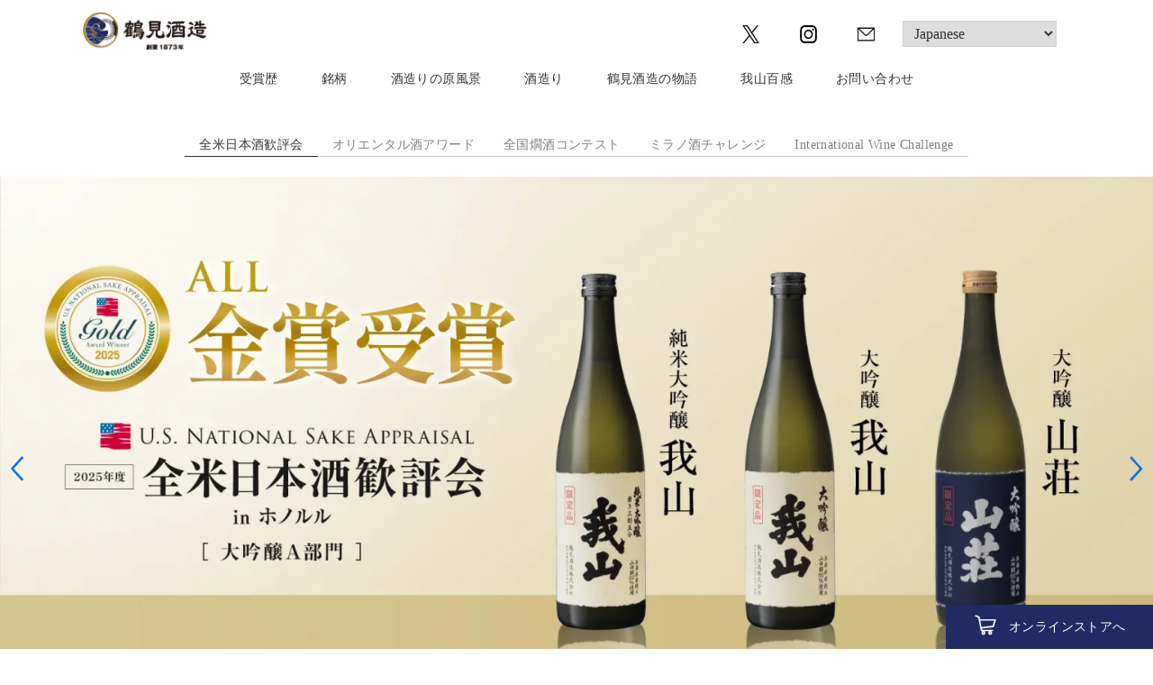

--- FILE ---
content_type: text/html; charset=UTF-8
request_url: https://www.tsurumi-jp.com/?instagram=instagram20221208_06
body_size: 20153
content:
<!DOCTYPE html>
<html lang="ja" data-loaded="false" data-scrolled="false" data-drawer="closed" data-drawer-move="fade" data-sidebar="off" data-header-above="1">
<head>
<meta charset="utf-8">
<meta name="format-detection" content="telephone=no">
<meta http-equiv="X-UA-Compatible" content="IE=edge">
<meta name="viewport" content="width=device-width, viewport-fit=cover">
<title>鶴見酒造 | 「我山」「山荘」「神鶴」尾張津島の日本酒</title>
<meta name='robots' content='max-image-preview:large' />
	<style>img:is([sizes="auto" i], [sizes^="auto," i]) { contain-intrinsic-size: 3000px 1500px }</style>
	<link rel="alternate" type="application/rss+xml" title="鶴見酒造 &raquo; フィード" href="https://www.tsurumi-jp.com/feed/" />
<link rel="alternate" type="application/rss+xml" title="鶴見酒造 &raquo; コメントフィード" href="https://www.tsurumi-jp.com/comments/feed/" />

<!-- SEO SIMPLE PACK 3.6.2 -->
<meta name="description" content="愛知県の尾張津島の湊町で 150 年の歴史がある造り酒屋。津島地方に伝わる伝統的な製法を受け継いて、先進技術を調和させ、より良い日本酒の開発に取り組んでいます。">
<link rel="canonical" href="https://www.tsurumi-jp.com/">
<meta property="og:locale" content="ja_JP">
<meta property="og:type" content="website">
<meta property="og:image" content="https://www.tsurumi-jp.com/wp-content/uploads/2023/12/ogp.webp">
<meta property="og:title" content="鶴見酒造 | 「我山」「山荘」「神鶴」尾張津島の日本酒">
<meta property="og:description" content="愛知県の尾張津島の湊町で 150 年の歴史がある造り酒屋。津島地方に伝わる伝統的な製法を受け継いて、先進技術を調和させ、より良い日本酒の開発に取り組んでいます。">
<meta property="og:url" content="https://www.tsurumi-jp.com/">
<meta property="og:site_name" content="鶴見酒造">
<meta name="twitter:card" content="summary">
<meta name="twitter:site" content="https://twitter.com/tsurumi1873">
<!-- / SEO SIMPLE PACK -->

<link rel='stylesheet' id='wp-block-library-css' href='https://www.tsurumi-jp.com/wp-includes/css/dist/block-library/style.min.css?ver=6.7.4' type='text/css' media='all' />
<link rel='stylesheet' id='arkhe-main-style-css' href='https://www.tsurumi-jp.com/wp-content/themes/arkhe/dist/css/main.css?ver=3.12.0' type='text/css' media='all' />
<style id='arkhe-main-style-inline-css' type='text/css'>
:root{--ark-width--container:960px;--ark-width--article:960px;--ark-width--article--slim:960px;--ark-alignwide_ex_width:100px;--ark-color--main:#333333;--ark-color--text:#333;--ark-color--link:#0d77d9;--ark-color--bg:#fff;--ark-color--gray:#f7f7f7;--ark-thumb_ratio:100%;--ark-color--header_bg:#fff;--ark-color--header_txt:#333;--ark-logo_size--sp:40px;--ark-logo_size--pc:48px;--ark-color--footer_bg:#fff;--ark-color--footer_txt:#333;}@media (max-width: 1164px ) {:root{--ark-alignwide_ex_width:0px}}@media (max-width: 1164px ) {:root{--ark-alignwide_ex_width:0px}}.l-headerUnder{--the-color--bg:#ffffff}.p-topArea.c-filterLayer::before{background-color:#000;opacity:0.2}
</style>
<link rel='stylesheet' id='arkhe-blocks-front-css' href='https://www.tsurumi-jp.com/wp-content/plugins/arkhe-blocks-pro/dist/css/front.css?ver=2.28.0' type='text/css' media='all' />
<style id='arkhe-blocks-front-inline-css' type='text/css'>
body{--arkb-btn-color--default:#333333;--arkb-marker-color:#ffdc40;--arkb-marker-start:1em;--arkb-marker-style:linear-gradient(transparent var(--arkb-marker-start), var(--arkb-marker-color) 0)}.arkb-format-sans-serif { font-family: 'Yu Gothic Medium' , '游ゴシック Medium' , 'YuGothic' , '游ゴシック体' , 'ヒラギノ角ゴ Pro W3' , 'メイリオ' , sans-serif; }
</style>
<link rel='stylesheet' id='arkhe-blocks-accordion-style-css' href='https://www.tsurumi-jp.com/wp-content/plugins/arkhe-blocks-pro/dist/gutenberg/blocks/accordion/index.css?ver=2.28.0' type='text/css' media='all' />
<link rel='stylesheet' id='arkhe-blocks-blog-card-style-css' href='https://www.tsurumi-jp.com/wp-content/plugins/arkhe-blocks-pro/dist/gutenberg/blocks/blog-card/index.css?ver=2.28.0' type='text/css' media='all' />
<link rel='stylesheet' id='arkhe-blocks-box-links-style-css' href='https://www.tsurumi-jp.com/wp-content/plugins/arkhe-blocks-pro/dist/gutenberg/blocks/box-links/index.css?ver=2.28.0' type='text/css' media='all' />
<link rel='stylesheet' id='arkhe-blocks-button-style-css' href='https://www.tsurumi-jp.com/wp-content/plugins/arkhe-blocks-pro/dist/gutenberg/blocks/button/index.css?ver=2.28.0' type='text/css' media='all' />
<link rel='stylesheet' id='arkhe-blocks-columns-style-css' href='https://www.tsurumi-jp.com/wp-content/plugins/arkhe-blocks-pro/dist/gutenberg/blocks/columns/index.css?ver=2.28.0' type='text/css' media='all' />
<link rel='stylesheet' id='arkhe-blocks-container-style-css' href='https://www.tsurumi-jp.com/wp-content/plugins/arkhe-blocks-pro/dist/gutenberg/blocks/container/index.css?ver=2.28.0' type='text/css' media='all' />
<link rel='stylesheet' id='arkhe-blocks-faq-style-css' href='https://www.tsurumi-jp.com/wp-content/plugins/arkhe-blocks-pro/dist/gutenberg/blocks/faq/index.css?ver=2.28.0' type='text/css' media='all' />
<link rel='stylesheet' id='arkhe-blocks-dl-style-css' href='https://www.tsurumi-jp.com/wp-content/plugins/arkhe-blocks-pro/dist/gutenberg/blocks/dl/index.css?ver=2.28.0' type='text/css' media='all' />
<link rel='stylesheet' id='arkhe-blocks-icon-style-css' href='https://www.tsurumi-jp.com/wp-content/plugins/arkhe-blocks-pro/dist/gutenberg/blocks/icon/index.css?ver=2.28.0' type='text/css' media='all' />
<link rel='stylesheet' id='arkhe-blocks-notice-style-css' href='https://www.tsurumi-jp.com/wp-content/plugins/arkhe-blocks-pro/dist/gutenberg/blocks/notice/index.css?ver=2.28.0' type='text/css' media='all' />
<link rel='stylesheet' id='arkhe-blocks-section-style-css' href='https://www.tsurumi-jp.com/wp-content/plugins/arkhe-blocks-pro/dist/gutenberg/blocks/section/index.css?ver=2.28.0' type='text/css' media='all' />
<link rel='stylesheet' id='arkhe-blocks-section-heading-style-css' href='https://www.tsurumi-jp.com/wp-content/plugins/arkhe-blocks-pro/dist/gutenberg/blocks/section-heading/index.css?ver=2.28.0' type='text/css' media='all' />
<link rel='stylesheet' id='arkhe-blocks-step-style-css' href='https://www.tsurumi-jp.com/wp-content/plugins/arkhe-blocks-pro/dist/gutenberg/blocks/step/index.css?ver=2.28.0' type='text/css' media='all' />
<link rel='stylesheet' id='arkhe-blocks-tab-style-css' href='https://www.tsurumi-jp.com/wp-content/plugins/arkhe-blocks-pro/dist/gutenberg/blocks/tab/index.css?ver=2.28.0' type='text/css' media='all' />
<link rel='stylesheet' id='arkhe-blocks-timeline-style-css' href='https://www.tsurumi-jp.com/wp-content/plugins/arkhe-blocks-pro/dist/gutenberg/blocks/timeline/index.css?ver=2.28.0' type='text/css' media='all' />
<link rel='stylesheet' id='arkhe-blocks-toc-style-css' href='https://www.tsurumi-jp.com/wp-content/plugins/arkhe-blocks-pro/dist/gutenberg/blocks/toc/index.css?ver=2.28.0' type='text/css' media='all' />
<link rel='stylesheet' id='arkhe-blocks-slider-style-css' href='https://www.tsurumi-jp.com/wp-content/plugins/arkhe-blocks-pro/dist/gutenberg/blocks/slider/index.css?ver=2.28.0' type='text/css' media='all' />
<style id='filebird-block-filebird-gallery-style-inline-css' type='text/css'>
ul.filebird-block-filebird-gallery{margin:auto!important;padding:0!important;width:100%}ul.filebird-block-filebird-gallery.layout-grid{display:grid;grid-gap:20px;align-items:stretch;grid-template-columns:repeat(var(--columns),1fr);justify-items:stretch}ul.filebird-block-filebird-gallery.layout-grid li img{border:1px solid #ccc;box-shadow:2px 2px 6px 0 rgba(0,0,0,.3);height:100%;max-width:100%;-o-object-fit:cover;object-fit:cover;width:100%}ul.filebird-block-filebird-gallery.layout-masonry{-moz-column-count:var(--columns);-moz-column-gap:var(--space);column-gap:var(--space);-moz-column-width:var(--min-width);columns:var(--min-width) var(--columns);display:block;overflow:auto}ul.filebird-block-filebird-gallery.layout-masonry li{margin-bottom:var(--space)}ul.filebird-block-filebird-gallery li{list-style:none}ul.filebird-block-filebird-gallery li figure{height:100%;margin:0;padding:0;position:relative;width:100%}ul.filebird-block-filebird-gallery li figure figcaption{background:linear-gradient(0deg,rgba(0,0,0,.7),rgba(0,0,0,.3) 70%,transparent);bottom:0;box-sizing:border-box;color:#fff;font-size:.8em;margin:0;max-height:100%;overflow:auto;padding:3em .77em .7em;position:absolute;text-align:center;width:100%;z-index:2}ul.filebird-block-filebird-gallery li figure figcaption a{color:inherit}

</style>
<style id='global-styles-inline-css' type='text/css'>
:root{--wp--preset--aspect-ratio--square: 1;--wp--preset--aspect-ratio--4-3: 4/3;--wp--preset--aspect-ratio--3-4: 3/4;--wp--preset--aspect-ratio--3-2: 3/2;--wp--preset--aspect-ratio--2-3: 2/3;--wp--preset--aspect-ratio--16-9: 16/9;--wp--preset--aspect-ratio--9-16: 9/16;--wp--preset--color--black: #000000;--wp--preset--color--cyan-bluish-gray: #abb8c3;--wp--preset--color--white: #ffffff;--wp--preset--color--pale-pink: #f78da7;--wp--preset--color--vivid-red: #cf2e2e;--wp--preset--color--luminous-vivid-orange: #ff6900;--wp--preset--color--luminous-vivid-amber: #fcb900;--wp--preset--color--light-green-cyan: #7bdcb5;--wp--preset--color--vivid-green-cyan: #00d084;--wp--preset--color--pale-cyan-blue: #8ed1fc;--wp--preset--color--vivid-cyan-blue: #0693e3;--wp--preset--color--vivid-purple: #9b51e0;--wp--preset--color--ark-main: var(--ark-color--main);--wp--preset--color--ark-text: var(--ark-color--text);--wp--preset--color--ark-link: var(--ark-color--link);--wp--preset--color--ark-bg: var(--ark-color--bg);--wp--preset--color--ark-gray: var(--ark-color--gray);--wp--preset--gradient--vivid-cyan-blue-to-vivid-purple: linear-gradient(135deg,rgba(6,147,227,1) 0%,rgb(155,81,224) 100%);--wp--preset--gradient--light-green-cyan-to-vivid-green-cyan: linear-gradient(135deg,rgb(122,220,180) 0%,rgb(0,208,130) 100%);--wp--preset--gradient--luminous-vivid-amber-to-luminous-vivid-orange: linear-gradient(135deg,rgba(252,185,0,1) 0%,rgba(255,105,0,1) 100%);--wp--preset--gradient--luminous-vivid-orange-to-vivid-red: linear-gradient(135deg,rgba(255,105,0,1) 0%,rgb(207,46,46) 100%);--wp--preset--gradient--very-light-gray-to-cyan-bluish-gray: linear-gradient(135deg,rgb(238,238,238) 0%,rgb(169,184,195) 100%);--wp--preset--gradient--cool-to-warm-spectrum: linear-gradient(135deg,rgb(74,234,220) 0%,rgb(151,120,209) 20%,rgb(207,42,186) 40%,rgb(238,44,130) 60%,rgb(251,105,98) 80%,rgb(254,248,76) 100%);--wp--preset--gradient--blush-light-purple: linear-gradient(135deg,rgb(255,206,236) 0%,rgb(152,150,240) 100%);--wp--preset--gradient--blush-bordeaux: linear-gradient(135deg,rgb(254,205,165) 0%,rgb(254,45,45) 50%,rgb(107,0,62) 100%);--wp--preset--gradient--luminous-dusk: linear-gradient(135deg,rgb(255,203,112) 0%,rgb(199,81,192) 50%,rgb(65,88,208) 100%);--wp--preset--gradient--pale-ocean: linear-gradient(135deg,rgb(255,245,203) 0%,rgb(182,227,212) 50%,rgb(51,167,181) 100%);--wp--preset--gradient--electric-grass: linear-gradient(135deg,rgb(202,248,128) 0%,rgb(113,206,126) 100%);--wp--preset--gradient--midnight: linear-gradient(135deg,rgb(2,3,129) 0%,rgb(40,116,252) 100%);--wp--preset--font-size--small: .9rem;--wp--preset--font-size--medium: 20px;--wp--preset--font-size--large: 1.25rem;--wp--preset--font-size--x-large: 42px;--wp--preset--font-size--xsmall: .75rem;--wp--preset--font-size--normal: 1rem;--wp--preset--font-size--xlarge: 1.5rem;--wp--preset--font-size--xxlarge: 2rem;--wp--preset--font-size--huge: 2.75rem;--wp--preset--spacing--20: 0.44rem;--wp--preset--spacing--30: 0.67rem;--wp--preset--spacing--40: 1rem;--wp--preset--spacing--50: 1.5rem;--wp--preset--spacing--60: 2.25rem;--wp--preset--spacing--70: 3.38rem;--wp--preset--spacing--80: 5.06rem;--wp--preset--shadow--natural: 6px 6px 9px rgba(0, 0, 0, 0.2);--wp--preset--shadow--deep: 12px 12px 50px rgba(0, 0, 0, 0.4);--wp--preset--shadow--sharp: 6px 6px 0px rgba(0, 0, 0, 0.2);--wp--preset--shadow--outlined: 6px 6px 0px -3px rgba(255, 255, 255, 1), 6px 6px rgba(0, 0, 0, 1);--wp--preset--shadow--crisp: 6px 6px 0px rgba(0, 0, 0, 1);}:where(.is-layout-flex){gap: 0.5em;}:where(.is-layout-grid){gap: 0.5em;}body .is-layout-flex{display: flex;}.is-layout-flex{flex-wrap: wrap;align-items: center;}.is-layout-flex > :is(*, div){margin: 0;}body .is-layout-grid{display: grid;}.is-layout-grid > :is(*, div){margin: 0;}:where(.wp-block-columns.is-layout-flex){gap: 2em;}:where(.wp-block-columns.is-layout-grid){gap: 2em;}:where(.wp-block-post-template.is-layout-flex){gap: 1.25em;}:where(.wp-block-post-template.is-layout-grid){gap: 1.25em;}.has-black-color{color: var(--wp--preset--color--black) !important;}.has-cyan-bluish-gray-color{color: var(--wp--preset--color--cyan-bluish-gray) !important;}.has-white-color{color: var(--wp--preset--color--white) !important;}.has-pale-pink-color{color: var(--wp--preset--color--pale-pink) !important;}.has-vivid-red-color{color: var(--wp--preset--color--vivid-red) !important;}.has-luminous-vivid-orange-color{color: var(--wp--preset--color--luminous-vivid-orange) !important;}.has-luminous-vivid-amber-color{color: var(--wp--preset--color--luminous-vivid-amber) !important;}.has-light-green-cyan-color{color: var(--wp--preset--color--light-green-cyan) !important;}.has-vivid-green-cyan-color{color: var(--wp--preset--color--vivid-green-cyan) !important;}.has-pale-cyan-blue-color{color: var(--wp--preset--color--pale-cyan-blue) !important;}.has-vivid-cyan-blue-color{color: var(--wp--preset--color--vivid-cyan-blue) !important;}.has-vivid-purple-color{color: var(--wp--preset--color--vivid-purple) !important;}.has-black-background-color{background-color: var(--wp--preset--color--black) !important;}.has-cyan-bluish-gray-background-color{background-color: var(--wp--preset--color--cyan-bluish-gray) !important;}.has-white-background-color{background-color: var(--wp--preset--color--white) !important;}.has-pale-pink-background-color{background-color: var(--wp--preset--color--pale-pink) !important;}.has-vivid-red-background-color{background-color: var(--wp--preset--color--vivid-red) !important;}.has-luminous-vivid-orange-background-color{background-color: var(--wp--preset--color--luminous-vivid-orange) !important;}.has-luminous-vivid-amber-background-color{background-color: var(--wp--preset--color--luminous-vivid-amber) !important;}.has-light-green-cyan-background-color{background-color: var(--wp--preset--color--light-green-cyan) !important;}.has-vivid-green-cyan-background-color{background-color: var(--wp--preset--color--vivid-green-cyan) !important;}.has-pale-cyan-blue-background-color{background-color: var(--wp--preset--color--pale-cyan-blue) !important;}.has-vivid-cyan-blue-background-color{background-color: var(--wp--preset--color--vivid-cyan-blue) !important;}.has-vivid-purple-background-color{background-color: var(--wp--preset--color--vivid-purple) !important;}.has-black-border-color{border-color: var(--wp--preset--color--black) !important;}.has-cyan-bluish-gray-border-color{border-color: var(--wp--preset--color--cyan-bluish-gray) !important;}.has-white-border-color{border-color: var(--wp--preset--color--white) !important;}.has-pale-pink-border-color{border-color: var(--wp--preset--color--pale-pink) !important;}.has-vivid-red-border-color{border-color: var(--wp--preset--color--vivid-red) !important;}.has-luminous-vivid-orange-border-color{border-color: var(--wp--preset--color--luminous-vivid-orange) !important;}.has-luminous-vivid-amber-border-color{border-color: var(--wp--preset--color--luminous-vivid-amber) !important;}.has-light-green-cyan-border-color{border-color: var(--wp--preset--color--light-green-cyan) !important;}.has-vivid-green-cyan-border-color{border-color: var(--wp--preset--color--vivid-green-cyan) !important;}.has-pale-cyan-blue-border-color{border-color: var(--wp--preset--color--pale-cyan-blue) !important;}.has-vivid-cyan-blue-border-color{border-color: var(--wp--preset--color--vivid-cyan-blue) !important;}.has-vivid-purple-border-color{border-color: var(--wp--preset--color--vivid-purple) !important;}.has-vivid-cyan-blue-to-vivid-purple-gradient-background{background: var(--wp--preset--gradient--vivid-cyan-blue-to-vivid-purple) !important;}.has-light-green-cyan-to-vivid-green-cyan-gradient-background{background: var(--wp--preset--gradient--light-green-cyan-to-vivid-green-cyan) !important;}.has-luminous-vivid-amber-to-luminous-vivid-orange-gradient-background{background: var(--wp--preset--gradient--luminous-vivid-amber-to-luminous-vivid-orange) !important;}.has-luminous-vivid-orange-to-vivid-red-gradient-background{background: var(--wp--preset--gradient--luminous-vivid-orange-to-vivid-red) !important;}.has-very-light-gray-to-cyan-bluish-gray-gradient-background{background: var(--wp--preset--gradient--very-light-gray-to-cyan-bluish-gray) !important;}.has-cool-to-warm-spectrum-gradient-background{background: var(--wp--preset--gradient--cool-to-warm-spectrum) !important;}.has-blush-light-purple-gradient-background{background: var(--wp--preset--gradient--blush-light-purple) !important;}.has-blush-bordeaux-gradient-background{background: var(--wp--preset--gradient--blush-bordeaux) !important;}.has-luminous-dusk-gradient-background{background: var(--wp--preset--gradient--luminous-dusk) !important;}.has-pale-ocean-gradient-background{background: var(--wp--preset--gradient--pale-ocean) !important;}.has-electric-grass-gradient-background{background: var(--wp--preset--gradient--electric-grass) !important;}.has-midnight-gradient-background{background: var(--wp--preset--gradient--midnight) !important;}.has-small-font-size{font-size: var(--wp--preset--font-size--small) !important;}.has-medium-font-size{font-size: var(--wp--preset--font-size--medium) !important;}.has-large-font-size{font-size: var(--wp--preset--font-size--large) !important;}.has-x-large-font-size{font-size: var(--wp--preset--font-size--x-large) !important;}
:where(.wp-block-post-template.is-layout-flex){gap: 1.25em;}:where(.wp-block-post-template.is-layout-grid){gap: 1.25em;}
:where(.wp-block-columns.is-layout-flex){gap: 2em;}:where(.wp-block-columns.is-layout-grid){gap: 2em;}
:root :where(.wp-block-pullquote){font-size: 1.5em;line-height: 1.6;}
</style>
<link rel='stylesheet' id='my-arkhe-style-css' href='https://www.tsurumi-jp.com/wp-content/plugins/my-arkhe-addon/assets/css/my_style.css?ver=2026011414012' type='text/css' media='all' />
<link rel='stylesheet' id='arkhe-toolkit-front-css' href='https://www.tsurumi-jp.com/wp-content/plugins/arkhe-toolkit/dist/css/front.css?ver=1.11.1' type='text/css' media='all' />
<link rel="https://api.w.org/" href="https://www.tsurumi-jp.com/wp-json/" /><link rel="alternate" title="JSON" type="application/json" href="https://www.tsurumi-jp.com/wp-json/wp/v2/pages/8" /><link rel="EditURI" type="application/rsd+xml" title="RSD" href="https://www.tsurumi-jp.com/xmlrpc.php?rsd" />
<link rel='shortlink' href='https://www.tsurumi-jp.com/' />
<link rel="alternate" title="oEmbed (JSON)" type="application/json+oembed" href="https://www.tsurumi-jp.com/wp-json/oembed/1.0/embed?url=https%3A%2F%2Fwww.tsurumi-jp.com%2F" />
<link rel="alternate" title="oEmbed (XML)" type="text/xml+oembed" href="https://www.tsurumi-jp.com/wp-json/oembed/1.0/embed?url=https%3A%2F%2Fwww.tsurumi-jp.com%2F&#038;format=xml" />
<!-- Arkhe Toolkit : @setting/head -->
<!-- Google Tag Manager -->
<script>(function(w,d,s,l,i){w[l]=w[l]||[];w[l].push({'gtm.start':
new Date().getTime(),event:'gtm.js'});var f=d.getElementsByTagName(s)[0],
j=d.createElement(s),dl=l!='dataLayer'?'&l='+l:'';j.async=true;j.src=
'https://www.googletagmanager.com/gtm.js?id='+i+dl;f.parentNode.insertBefore(j,f);
})(window,document,'script','dataLayer','GTM-KPPT4B4F');</script>
<!-- End Google Tag Manager -->
<!-- / Arkhe Toolkit -->
<link rel="icon" href="https://www.tsurumi-jp.com/wp-content/uploads/2023/12/cropped-favicon-32x32.webp" sizes="32x32" />
<link rel="icon" href="https://www.tsurumi-jp.com/wp-content/uploads/2023/12/cropped-favicon-192x192.webp" sizes="192x192" />
<link rel="apple-touch-icon" href="https://www.tsurumi-jp.com/wp-content/uploads/2023/12/cropped-favicon-180x180.webp" />
<meta name="msapplication-TileImage" content="https://www.tsurumi-jp.com/wp-content/uploads/2023/12/cropped-favicon-270x270.webp" />
		<style type="text/css" id="wp-custom-css">
			.product-text-pc{
	display:block;
	@media (max-width:1000px){
		display:none;
	}
}

.product-text-sp{
	display:none;
	@media (max-width:1000px){
		display:block;
		width:100% !important;
		top:5% !important;
		font-size:18px !important;
	}
	@media (max-width:600px){
		width:100% !important;
		top:5% !important;
		left:5% !important;
			font-size:12px !important;
	}
}		</style>
		</head>
<body class="home page-template-default page page-id-8 wp-custom-logo">
<a class="skip-link screen-reader-text" href="#main_content">コンテンツへスキップ</a>
<!-- Arkhe Toolkit : @setting/body_open -->
<!-- Google Tag Manager (noscript) -->
<noscript><iframe src="https://www.googletagmanager.com/ns.html?id=GTM-KPPT4B4F"
height="0" width="0" style="display:none;visibility:hidden"></iframe></noscript>
<!-- End Google Tag Manager (noscript) -->
<!-- / Arkhe Toolkit -->
<!-- Start: #wrapper -->
<div id="wrapper" class="l-wrapper">

	<div class="arkhe_before_header_1">
		<header class="header-pc-wrap pc">
			<div class="header-pc">
				<div class="header-pc-inner">
					<div class="header-pc-nap flex">
						<div class="header-pc-nap-left">
															<h1>
									<a href="https://www.tsurumi-jp.com/" rel="home">
										<img src="https://www.tsurumi-jp.com/wp-content/uploads/2023/12/shared_logo_color2.webp" alt="鶴見酒造" width="300" height="96" loading="eager">
									</a>
								</h1>
													</div>
						<div class="header-pc-nap-right">
							<div class="header-pc-nap-right-inner flex">
								<div class="header-pc-nap-right-item header-pc-nap-right-item-1">
									<a href="https://twitter.com/tsurumi1873" target="_blank" rel="noreferrer noopener">
										<img src="https://www.tsurumi-jp.com/wp-content/uploads/2023/12/shared_logo_x.webp" alt="鶴見酒造のX" width="30" height="30" loading="eager">
									</a>
								</div>
								<div class="header-pc-nap-right-item header-pc-nap-right-item-2">
									<a href="https://www.instagram.com/tsurumisyuzou/" target="_blank" rel="noreferrer noopener">
										<img src="https://www.tsurumi-jp.com/wp-content/uploads/2023/12/shared_logo_instagram2.webp" alt="鶴見酒造のインスタグラム" width="64" height="64" loading="eager">
									</a>
								</div>
								<div class="header-pc-nap-right-item header-pc-nap-right-item-3">
									<a href="mailto:tsurumi_syuzou@tsurumi-jp.com" target="_blank" rel="noreferrer noopener">
										<img src="https://www.tsurumi-jp.com/wp-content/uploads/2023/12/shared_logo_mail.webp" alt="鶴見酒造のメールアドレス" width="128" height="128" loading="eager">
									</a>
								</div>
								<div class="header-pc-nap-right-item header-pc-nap-right-item-4">
									<div class="gtranslate-wrap">
										<div class="gtranslate_wrapper" id="gt-wrapper-52713150"></div>									</div>
								</div>
							</div>
						</div>
					</div>
				</div>
			</div>
		</header>
	</div>

<header id="header" class="l-header" data-logo="center" data-btns="rr-rl" data-has-drawer="sp" data-has-search="" data-pcfix="0" data-spfix="0">
		<div class="l-header__body l-container">
		<div class="l-header__drawerBtn">
	<button class="c-iconBtn -menuBtn u-flex--c" data-onclick="toggleMenu" aria-label="メニューボタン">
		<div class="c-iconBtn__icon">
			<svg version="1.1" xmlns="http://www.w3.org/2000/svg" class="arkhe-svg-menu __open" width="1em" height="1em" viewBox="0 0 40 40" role="img" aria-hidden="true" focusable="false"><path d="M37.8 21.4h-35.6c-0.1 0-0.2-0.1-0.2-0.2v-2.4c0-0.1 0.1-0.2 0.2-0.2h35.6c0.1 0 0.2 0.1 0.2 0.2v2.4c0 0.1-0.1 0.2-0.2 0.2z"></path><path d="M37.8 11.7h-35.6c-0.1 0-0.2-0.1-0.2-0.2v-2.4c0-0.1 0.1-0.2 0.2-0.2h35.6c0.1 0 0.2 0.1 0.2 0.2v2.4c0 0.2-0.1 0.2-0.2 0.2z"></path><path d="M37.8 31.1h-35.6c-0.1 0-0.2-0.1-0.2-0.2v-2.4c0-0.1 0.1-0.2 0.2-0.2h35.6c0.1 0 0.2 0.1 0.2 0.2v2.4c0 0.1-0.1 0.2-0.2 0.2z"></path></svg>			<svg version="1.1" xmlns="http://www.w3.org/2000/svg" class="arkhe-svg-close __close" width="1em" height="1em" viewBox="0 0 40 40" role="img" aria-hidden="true" focusable="false"><path d="M33 35l-28-28c-0.1-0.1-0.1-0.2 0-0.3l1.7-1.7c0.1-0.1 0.2-0.1 0.3 0l28 28c0.1 0.1 0.1 0.2 0 0.3l-1.7 1.7c-0.1 0.1-0.2 0.1-0.3 0z"></path><path d="M35 7l-28 28c-0.1 0.1-0.2 0.1-0.3 0l-1.7-1.7c-0.1-0.1-0.1-0.2 0-0.3l28-28c0.1-0.1 0.2-0.1 0.3 0l1.7 1.7c0.1 0.1 0.1 0.2 0 0.3z"></path></svg>		</div>
			</button>
</div>
		<div class="l-header__left">
					</div>
		<div class="l-header__center">
			<h1 class="l-header__logo has-image"><a href="https://www.tsurumi-jp.com/" class="c-headLogo" rel="home"><img width="300" height="96"  src="https://www.tsurumi-jp.com/wp-content/uploads/2023/12/shared_logo_color2.webp" alt="鶴見酒造" class="c-headLogo__img" sizes="(max-width: 999px) 50vw, 800px" decoding="async" loading="eager" ></a></h1>		</div>
		<div class="l-header__right">
			
	<div class="arkhe_header_right_content_1">
		<div class="header-mobile-tablet-gtranslate mobile-tablet">
			<div class="gtranslate-wrap">
				<div class="gtranslate_wrapper" id="gt-wrapper-30858120"></div>			</div>
		</div>
	</div>

		</div>
		<div class="l-header__searchBtn">
	<button class="c-iconBtn u-flex--c" data-onclick="toggleSearch" aria-label="検索ボタン">
		<span class="c-iconBtn__icon"><svg version="1.1" xmlns="http://www.w3.org/2000/svg" class="arkhe-svg-search" width="1em" height="1em" viewBox="0 0 40 40" role="img" aria-hidden="true" focusable="false"><path d="M37.8 34.8l-11.9-11.2c1.8-2.3 2.9-5.1 2.9-8.2 0-7.4-6-13.4-13.4-13.4s-13.4 6-13.4 13.4 6 13.4 13.4 13.4c3.1 0 5.9-1.1 8.2-2.8l11.2 11.9c0.2 0.2 1.3 0.2 1.5 0l1.5-1.5c0.3-0.3 0.3-1.4 0-1.6zM15.4 25.5c-5.6 0-10.2-4.5-10.2-10.1s4.6-10.2 10.2-10.2 10.2 4.6 10.2 10.2-4.6 10.1-10.2 10.1z"></path></svg></span>
			</button>
</div>
		<div id="drawer_menu" class="p-drawer">
	<div class="p-drawer__inner">
		<div class="p-drawer__body">
						<div class="p-drawer__nav">
				<ul class="c-drawerNav">
					<li id="2141" class="menu-item menu-item-type-taxonomy menu-item-object-category menu-item-2141 c-drawerNav__li"><a href="https://www.tsurumi-jp.com/category/info/" class="c-drawerNav__a"><span class="__mainText">Information</span></a></li><li id="2143" class="menu-item menu-item-type-post_type menu-item-object-page menu-item-2143 c-drawerNav__li"><a href="https://www.tsurumi-jp.com/awards/" class="c-drawerNav__a"><span class="__mainText">受賞歴</span></a></li><li id="2144" class="menu-item menu-item-type-post_type menu-item-object-page menu-item-has-children menu-item-2144 c-drawerNav__li has-child--acc"><a href="https://www.tsurumi-jp.com/products/" class="c-drawerNav__a"><span class="__mainText">銘柄</span><button class="c-submenuToggleBtn u-flex--c" data-onclick="toggleSubmenu"><svg version="1.1" xmlns="http://www.w3.org/2000/svg" class="arkhe-svg-chevron-down c-submenuToggleBtn__svg" width="1em" height="1em" viewBox="0 0 40 40" role="img" aria-hidden="true" focusable="false"><path d="M32,13l2.1,2.1L20.3,28.9c-0.2,0.2-0.5,0.2-0.7,0L5.9,15.1L8,13l12,11L32,13z"/></svg></button></a><ul class="sub-menu"><li id="2150" class="menu-item menu-item-type-custom menu-item-object-custom menu-item-2150"><a href="https://www.tsurumi-jp.com/products/#gazan" class="c-drawerNav__a"><span class="__mainText">我山</span></a></li><li id="2151" class="menu-item menu-item-type-custom menu-item-object-custom menu-item-2151"><a href="https://www.tsurumi-jp.com/products/#sansou" class="c-drawerNav__a"><span class="__mainText">山荘</span></a></li><li id="2152" class="menu-item menu-item-type-custom menu-item-object-custom menu-item-2152"><a href="https://www.tsurumi-jp.com/products/#kamitsuru" class="c-drawerNav__a"><span class="__mainText">神鶴</span></a></li><li id="2153" class="menu-item menu-item-type-custom menu-item-object-custom menu-item-2153"><a href="https://www.tsurumi-jp.com/products/#kosyu" class="c-drawerNav__a"><span class="__mainText">夢乃寒梅</span></a></li><li id="3922" class="menu-item menu-item-type-custom menu-item-object-custom menu-item-3922"><a href="https://www.tsurumi-jp.com/products/#umesyu" class="c-drawerNav__a"><span class="__mainText">梅酒</span></a></li><li id="3923" class="menu-item menu-item-type-custom menu-item-object-custom menu-item-3923"><a href="https://www.tsurumi-jp.com/products/#kamitsuru-mirin" class="c-drawerNav__a"><span class="__mainText">みりん</span></a></li></ul></li><li id="2145" class="menu-item menu-item-type-post_type menu-item-object-page menu-item-2145 c-drawerNav__li"><a href="https://www.tsurumi-jp.com/landscape/" class="c-drawerNav__a"><span class="__mainText">酒造りの原風景</span></a></li><li id="2146" class="menu-item menu-item-type-post_type menu-item-object-page menu-item-2146 c-drawerNav__li"><a href="https://www.tsurumi-jp.com/making/" class="c-drawerNav__a"><span class="__mainText">酒造り</span></a></li><li id="2147" class="menu-item menu-item-type-post_type menu-item-object-page menu-item-2147 c-drawerNav__li"><a href="https://www.tsurumi-jp.com/tsurumihistory/" class="c-drawerNav__a"><span class="__mainText">鶴見酒造の物語</span></a></li><li id="3322" class="menu-item menu-item-type-post_type menu-item-object-post menu-item-3322 c-drawerNav__li"><a href="https://www.tsurumi-jp.com/3314/" class="c-drawerNav__a"><span class="__mainText">我山百感</span></a></li><li id="2149" class="menu-item menu-item-type-custom menu-item-object-custom menu-item-2149 c-drawerNav__li"><a href="/" class="c-drawerNav__a"><span class="__mainText">お問い合わせ</span></a></li>				</ul>
			</div>
			
	<div class="arkhe_end_drawer_body_1">
		<div class="drawer-bottom-wrap">
			<div class="drawer-bottom-store-btn store-btn">
				<a href="https://tsurumi008.stores.jp/" target="_blank" rel="noreferrer noopener" class="flex">
					<img src="https://www.tsurumi-jp.com/wp-content/uploads/2023/12/shared_header_cart.webp" alt="オンラインストア" width="40" height="40" loading="lazy"">
					<span>オンラインストアへ</span>
				</a>
			</div>
			<div class="drawer-bottom-sns flex">
				<div class="drawer-bottom-sns-item drawer-bottom-sns-item-1">
					<a href="https://twitter.com/tsurumi1873" target="_blank" rel="noreferrer noopener">
						<img src="https://www.tsurumi-jp.com/wp-content/uploads/2023/12/shared_logo_x.webp" alt="鶴見酒造のX" width="30" height="30" loading="lazy">
					</a>
				</div>
				<div class="drawer-bottom-sns-item drawer-bottom-sns-item-2">
					<a href="https://www.instagram.com/tsurumisyuzou/" target="_blank" rel="noreferrer noopener">
						<img src="https://www.tsurumi-jp.com/wp-content/uploads/2023/12/shared_logo_instagram2.webp" alt="鶴見酒造のインスタグラム" width="64" height="64" loading="lazy">
					</a>
				</div>
				<div class="drawer-bottom-sns-item drawer-bottom-sns-item-3">
					<a href="mailto:tsurumi_syuzou@tsurumi-jp.com" target="_blank" rel="noreferrer noopener">
						<img src="https://www.tsurumi-jp.com/wp-content/uploads/2023/12/shared_logo_mail.webp" alt="鶴見酒造のメールアドレス" width="128" height="128" loading="lazy">
					</a>
				</div>
				</div>
			</div>
		</div>
	</div>

			<button type="button" class="p-drawer__close c-modalClose u-flex--aic" data-onclick="toggleMenu">
				<svg version="1.1" xmlns="http://www.w3.org/2000/svg" class="arkhe-svg-close" width="1em" height="1em" viewBox="0 0 40 40" role="img" aria-hidden="true" focusable="false"><path d="M33 35l-28-28c-0.1-0.1-0.1-0.2 0-0.3l1.7-1.7c0.1-0.1 0.2-0.1 0.3 0l28 28c0.1 0.1 0.1 0.2 0 0.3l-1.7 1.7c-0.1 0.1-0.2 0.1-0.3 0z"></path><path d="M35 7l-28 28c-0.1 0.1-0.2 0.1-0.3 0l-1.7-1.7c-0.1-0.1-0.1-0.2 0-0.3l28-28c0.1-0.1 0.2-0.1 0.3 0l1.7 1.7c0.1 0.1 0.1 0.2 0 0.3z"></path></svg>閉じる			</button>
		</div>
	</div>
</div>
	</div>
</header>
	<div class="l-headerUnder" >
		<div class="l-headerUnder__inner l-container">
			<nav id="gnav" class="c-gnavWrap">
	<ul class="c-gnav">
		<li id="1291" class="menu-item menu-item-type-post_type menu-item-object-page menu-item-1291 c-gnav__li"><a href="https://www.tsurumi-jp.com/awards/" class="c-gnav__a"><span class="__mainText">受賞歴</span></a></li><li id="1292" class="menu-item menu-item-type-post_type menu-item-object-page menu-item-has-children menu-item-1292 c-gnav__li"><a href="https://www.tsurumi-jp.com/products/" class="c-gnav__a"><span class="__mainText">銘柄</span></a><ul class="sub-menu c-gnav__depth1"><li id="1297" class="menu-item menu-item-type-custom menu-item-object-custom menu-item-1297"><a href="/products/#gazan" class="c-gnav__a"><span class="__mainText">我山</span></a></li><li id="2027" class="menu-item menu-item-type-custom menu-item-object-custom menu-item-2027"><a href="/products/#sansou" class="c-gnav__a"><span class="__mainText">山荘</span></a></li><li id="2028" class="menu-item menu-item-type-custom menu-item-object-custom menu-item-2028"><a href="/products/#kamitsuru" class="c-gnav__a"><span class="__mainText">神鶴</span></a></li><li id="2029" class="menu-item menu-item-type-custom menu-item-object-custom menu-item-2029"><a href="/products/#kosyu" class="c-gnav__a"><span class="__mainText">夢乃寒梅</span></a></li><li id="3938" class="menu-item menu-item-type-custom menu-item-object-custom menu-item-3938"><a href="https://www.tsurumi-jp.com/products/#umesyu" class="c-gnav__a"><span class="__mainText">梅酒</span></a></li><li id="3939" class="menu-item menu-item-type-custom menu-item-object-custom menu-item-3939"><a href="https://www.tsurumi-jp.com/products/#kamitsuru-mirin" class="c-gnav__a"><span class="__mainText">みりん</span></a></li></ul></li><li id="1293" class="menu-item menu-item-type-post_type menu-item-object-page menu-item-1293 c-gnav__li"><a href="https://www.tsurumi-jp.com/landscape/" class="c-gnav__a"><span class="__mainText">酒造りの原風景</span></a></li><li id="1294" class="menu-item menu-item-type-post_type menu-item-object-page menu-item-1294 c-gnav__li"><a href="https://www.tsurumi-jp.com/making/" class="c-gnav__a"><span class="__mainText">酒造り</span></a></li><li id="1295" class="menu-item menu-item-type-post_type menu-item-object-page menu-item-1295 c-gnav__li"><a href="https://www.tsurumi-jp.com/tsurumihistory/" class="c-gnav__a"><span class="__mainText">鶴見酒造の物語</span></a></li><li id="3317" class="menu-item menu-item-type-post_type menu-item-object-post menu-item-3317 c-gnav__li"><a href="https://www.tsurumi-jp.com/3314/" class="c-gnav__a"><span class="__mainText">我山百感</span></a></li><li id="1296" class="menu-item menu-item-type-custom menu-item-object-custom menu-item-1296 c-gnav__li"><a href="/" class="c-gnav__a"><span class="__mainText">お問い合わせ</span></a></li>	</ul>
</nav>
		</div>
	</div>
	<div id="content" class="l-content">
				<div class="l-content__body l-container">

<main id="main_content" class="l-main l-article">
	<div class="l-main__body p-front">
		<div class="c-postContent p-front__content">	<div class="ark-block-slider -rich alignfull hero-img arkb-slider--1" data-height="custom" data-direction="horizontal" data-option="{isAuto:1,isLoop:1,isCenter:1,showArrow:1,showThumb:0,effect:slide,direction:horizontal,speed:1000,delay:6000,slideNumPC:1,slideNumSP:1,spacePC:0,spaceSP:0,pagination:off,isClickable:0,isDynamic:0}">
		<div class="ark-block-slider__inner swiper -main">
						<div class="swiper-wrapper">
				
	<div class="ark-block-slider__slide swiper-slide">
					<div class="ark-block-slider__media arkb-absLayer">
				<img loading="lazy" decoding="async" src="https://www.tsurumi-jp.com/wp-content/uploads/2025/10/e9f9d823104e7e626b9435a5d81ac486.webp" width="750" height="1000" class="ark-block-slider__img arkb-obf-cover arkb-only-sp wp-image-4157" alt="" decording="async" aria-hidden="true" srcset="https://www.tsurumi-jp.com/wp-content/uploads/2025/10/e9f9d823104e7e626b9435a5d81ac486.webp 750w, https://www.tsurumi-jp.com/wp-content/uploads/2025/10/e9f9d823104e7e626b9435a5d81ac486-225x300.webp 225w" sizes="auto, (max-width: 750px) 100vw, 750px" /><img loading="lazy" decoding="async" src="https://www.tsurumi-jp.com/wp-content/uploads/2025/10/24ac503d3c084cb8b99e7a4eb3d32c04.webp" width="1920" height="1760" class="ark-block-slider__img arkb-obf-cover wp-image-4156 arkb-only-pc" alt="" decording="async" aria-hidden="true" srcset="https://www.tsurumi-jp.com/wp-content/uploads/2025/10/24ac503d3c084cb8b99e7a4eb3d32c04.webp 1920w, https://www.tsurumi-jp.com/wp-content/uploads/2025/10/24ac503d3c084cb8b99e7a4eb3d32c04-300x275.webp 300w, https://www.tsurumi-jp.com/wp-content/uploads/2025/10/24ac503d3c084cb8b99e7a4eb3d32c04-1024x939.webp 1024w, https://www.tsurumi-jp.com/wp-content/uploads/2025/10/24ac503d3c084cb8b99e7a4eb3d32c04-768x704.webp 768w, https://www.tsurumi-jp.com/wp-content/uploads/2025/10/24ac503d3c084cb8b99e7a4eb3d32c04-1536x1408.webp 1536w" sizes="auto, (max-width: 1920px) 100vw, 1920px" />			</div>
				<div class="ark-block-slider__color arkb-absLayer" style="background:linear-gradient(135deg,rgb(238,238,238) 0%,rgb(169,184,195) 100%);opacity:0;"></div>
				<!-- body-start -->
		<div class="ark-block-slider__body" data-content="center-center" data-arkb-linkbox="1" aria-label="全米日本酒歓評会">
			<div class="ark-block-slider__bodyInner ark-keep-mt--s">
							</div>
			<a href="https://tsurumi008.stores.jp/?category_id=5f4cafe8223ead5cdd9da632" data-arkb-link="1" aria-hidden="true">全米日本酒歓評会</a>		</div>
		<!-- body-end -->
	</div>
	

	<div class="ark-block-slider__slide swiper-slide">
					<div class="ark-block-slider__media arkb-absLayer">
				<img loading="lazy" decoding="async" src="https://www.tsurumi-jp.com/wp-content/uploads/2025/09/165a4fc5ca6bba255bd95342870a0cf0.webp" width="750" height="1000" class="ark-block-slider__img arkb-obf-cover arkb-only-sp wp-image-4146" alt="" decording="async" aria-hidden="true" srcset="https://www.tsurumi-jp.com/wp-content/uploads/2025/09/165a4fc5ca6bba255bd95342870a0cf0.webp 750w, https://www.tsurumi-jp.com/wp-content/uploads/2025/09/165a4fc5ca6bba255bd95342870a0cf0-225x300.webp 225w" sizes="auto, (max-width: 750px) 100vw, 750px" /><img loading="lazy" decoding="async" src="https://www.tsurumi-jp.com/wp-content/uploads/2025/09/d3bd011ddf5d4fb4f5ba06f041c2aa2c.webp" width="1920" height="1760" class="ark-block-slider__img arkb-obf-cover wp-image-4145 arkb-only-pc" alt="" decording="async" aria-hidden="true" srcset="https://www.tsurumi-jp.com/wp-content/uploads/2025/09/d3bd011ddf5d4fb4f5ba06f041c2aa2c.webp 1920w, https://www.tsurumi-jp.com/wp-content/uploads/2025/09/d3bd011ddf5d4fb4f5ba06f041c2aa2c-300x275.webp 300w, https://www.tsurumi-jp.com/wp-content/uploads/2025/09/d3bd011ddf5d4fb4f5ba06f041c2aa2c-1024x939.webp 1024w, https://www.tsurumi-jp.com/wp-content/uploads/2025/09/d3bd011ddf5d4fb4f5ba06f041c2aa2c-768x704.webp 768w, https://www.tsurumi-jp.com/wp-content/uploads/2025/09/d3bd011ddf5d4fb4f5ba06f041c2aa2c-1536x1408.webp 1536w" sizes="auto, (max-width: 1920px) 100vw, 1920px" />			</div>
				<div class="ark-block-slider__color arkb-absLayer" style="background:linear-gradient(135deg,rgb(238,238,238) 0%,rgb(169,184,195) 100%);opacity:0;"></div>
				<!-- body-start -->
		<div class="ark-block-slider__body" data-content="center-center" data-arkb-linkbox="1" aria-label="オリエンタル酒アワード">
			<div class="ark-block-slider__bodyInner ark-keep-mt--s">
							</div>
			<a href="https://tsurumi008.stores.jp/?category_id=5f4cafe8223ead5cdd9da632" data-arkb-link="1" aria-hidden="true">オリエンタル酒アワード</a>		</div>
		<!-- body-end -->
	</div>
	

	<div class="ark-block-slider__slide swiper-slide">
					<div class="ark-block-slider__media arkb-absLayer">
				<img loading="lazy" decoding="async" src="https://www.tsurumi-jp.com/wp-content/uploads/2025/08/0fb6b6c7c7d13f1e451db2213bca9672.webp" width="750" height="1000" class="ark-block-slider__img arkb-obf-cover arkb-only-sp wp-image-4109" alt="" decording="async" aria-hidden="true" srcset="https://www.tsurumi-jp.com/wp-content/uploads/2025/08/0fb6b6c7c7d13f1e451db2213bca9672.webp 750w, https://www.tsurumi-jp.com/wp-content/uploads/2025/08/0fb6b6c7c7d13f1e451db2213bca9672-225x300.webp 225w" sizes="auto, (max-width: 750px) 100vw, 750px" /><img loading="lazy" decoding="async" src="https://www.tsurumi-jp.com/wp-content/uploads/2025/08/a9132a33078d2f12621e21036e174d84.webp" width="1920" height="1760" class="ark-block-slider__img arkb-obf-cover wp-image-4110 arkb-only-pc" alt="" decording="async" aria-hidden="true" srcset="https://www.tsurumi-jp.com/wp-content/uploads/2025/08/a9132a33078d2f12621e21036e174d84.webp 1920w, https://www.tsurumi-jp.com/wp-content/uploads/2025/08/a9132a33078d2f12621e21036e174d84-300x275.webp 300w, https://www.tsurumi-jp.com/wp-content/uploads/2025/08/a9132a33078d2f12621e21036e174d84-1024x939.webp 1024w, https://www.tsurumi-jp.com/wp-content/uploads/2025/08/a9132a33078d2f12621e21036e174d84-768x704.webp 768w, https://www.tsurumi-jp.com/wp-content/uploads/2025/08/a9132a33078d2f12621e21036e174d84-1536x1408.webp 1536w" sizes="auto, (max-width: 1920px) 100vw, 1920px" />			</div>
				<div class="ark-block-slider__color arkb-absLayer" style="background:linear-gradient(135deg,rgb(238,238,238) 0%,rgb(169,184,195) 100%);opacity:0;"></div>
				<!-- body-start -->
		<div class="ark-block-slider__body" data-content="center-center" data-arkb-linkbox="1" aria-label="全国燗酒コンテスト">
			<div class="ark-block-slider__bodyInner ark-keep-mt--s">
							</div>
			<a href="https://tsurumi008.stores.jp/?category_id=5f4cafe8223ead5cdd9da632" data-arkb-link="1" aria-hidden="true">全国燗酒コンテスト</a>		</div>
		<!-- body-end -->
	</div>
	

	<div class="ark-block-slider__slide swiper-slide">
					<div class="ark-block-slider__media arkb-absLayer">
				<img loading="lazy" decoding="async" src="https://www.tsurumi-jp.com/wp-content/uploads/2025/09/01_SP.webp" width="750" height="1000" class="ark-block-slider__img arkb-obf-cover arkb-only-sp wp-image-4148" alt="" decording="async" aria-hidden="true" srcset="https://www.tsurumi-jp.com/wp-content/uploads/2025/09/01_SP.webp 750w, https://www.tsurumi-jp.com/wp-content/uploads/2025/09/01_SP-225x300.webp 225w" sizes="auto, (max-width: 750px) 100vw, 750px" /><img loading="lazy" decoding="async" src="https://www.tsurumi-jp.com/wp-content/uploads/2025/09/01_PC.webp" width="1920" height="1760" class="ark-block-slider__img arkb-obf-cover wp-image-4147 arkb-only-pc" alt="" decording="async" aria-hidden="true" srcset="https://www.tsurumi-jp.com/wp-content/uploads/2025/09/01_PC.webp 1920w, https://www.tsurumi-jp.com/wp-content/uploads/2025/09/01_PC-300x275.webp 300w, https://www.tsurumi-jp.com/wp-content/uploads/2025/09/01_PC-1024x939.webp 1024w, https://www.tsurumi-jp.com/wp-content/uploads/2025/09/01_PC-768x704.webp 768w, https://www.tsurumi-jp.com/wp-content/uploads/2025/09/01_PC-1536x1408.webp 1536w" sizes="auto, (max-width: 1920px) 100vw, 1920px" />			</div>
				<div class="ark-block-slider__color arkb-absLayer" style="background:linear-gradient(135deg,rgb(238,238,238) 0%,rgb(169,184,195) 100%);opacity:0;"></div>
				<!-- body-start -->
		<div class="ark-block-slider__body" data-content="center-center" data-arkb-linkbox="1" aria-label="ミラノ酒チャレンジ">
			<div class="ark-block-slider__bodyInner ark-keep-mt--s">
							</div>
			<a href="https://tsurumi008.stores.jp/?category_id=5f4cafe8223ead5cdd9da632" data-arkb-link="1" aria-hidden="true">ミラノ酒チャレンジ</a>		</div>
		<!-- body-end -->
	</div>
	

	<div class="ark-block-slider__slide swiper-slide">
					<div class="ark-block-slider__media arkb-absLayer">
				<img loading="lazy" decoding="async" src="https://www.tsurumi-jp.com/wp-content/uploads/2025/05/2025iwc_bnr_sp-A.webp" width="750" height="1000" class="ark-block-slider__img arkb-obf-cover arkb-only-sp wp-image-4025" alt="" decording="async" aria-hidden="true" srcset="https://www.tsurumi-jp.com/wp-content/uploads/2025/05/2025iwc_bnr_sp-A.webp 750w, https://www.tsurumi-jp.com/wp-content/uploads/2025/05/2025iwc_bnr_sp-A-225x300.webp 225w" sizes="auto, (max-width: 750px) 100vw, 750px" /><img loading="lazy" decoding="async" src="https://www.tsurumi-jp.com/wp-content/uploads/2025/05/2025iwc_bnr_pc-A.webp" width="1920" height="1760" class="ark-block-slider__img arkb-obf-cover wp-image-4024 arkb-only-pc" alt="" decording="async" aria-hidden="true" srcset="https://www.tsurumi-jp.com/wp-content/uploads/2025/05/2025iwc_bnr_pc-A.webp 1920w, https://www.tsurumi-jp.com/wp-content/uploads/2025/05/2025iwc_bnr_pc-A-300x275.webp 300w, https://www.tsurumi-jp.com/wp-content/uploads/2025/05/2025iwc_bnr_pc-A-1024x939.webp 1024w, https://www.tsurumi-jp.com/wp-content/uploads/2025/05/2025iwc_bnr_pc-A-768x704.webp 768w, https://www.tsurumi-jp.com/wp-content/uploads/2025/05/2025iwc_bnr_pc-A-1536x1408.webp 1536w" sizes="auto, (max-width: 1920px) 100vw, 1920px" />			</div>
				<div class="ark-block-slider__color arkb-absLayer" style="background:linear-gradient(135deg,rgb(238,238,238) 0%,rgb(169,184,195) 100%);opacity:0;"></div>
				<!-- body-start -->
		<div class="ark-block-slider__body" data-content="center-center" data-arkb-linkbox="1" aria-label="International Wine Challenge">
			<div class="ark-block-slider__bodyInner ark-keep-mt--s">
							</div>
			<a href="https://tsurumi008.stores.jp/?category_id=5f4cafe8223ead5cdd9da632" data-arkb-link="1" aria-hidden="true">International Wine Challenge</a>		</div>
		<!-- body-end -->
	</div>
	
			</div>
					<div class="swiper-button-prev ark-block-slider__nav -prev" tabIndex="0" role="button" aria-label="Previous slide">
				<svg x="0px" y="0px" viewBox="0 0 24 24" xmlns="http://www.w3.org/2000/svg" role="img" aria-hidden="true" focusable="false">
		<path d="M16.4,2.6l-0.8-0.7c-0.2-0.2-0.5-0.2-0.7,0l-8.7,9.7c-0.2,0.2-0.2,0.5,0,0.7l8.7,9.7c0.2,0.2,0.5,0.2,0.7,0l0.8-0.7 c0.2-0.2,0.2-0.5,0-0.7l-7.7-8.3c-0.2-0.2-0.2-0.5,0-0.7l7.7-8.3C16.6,3.1,16.6,2.8,16.4,2.6z"/>
	</svg>
		</div>
		<div class="swiper-button-next ark-block-slider__nav -next" tabIndex="0" role="button" aria-label="Next slide">
				<svg x="0px" y="0px" viewBox="0 0 24 24" xmlns="http://www.w3.org/2000/svg" role="img" aria-hidden="true" focusable="false">
		<path d="M7.9,21.4l0.8,0.7c0.2,0.2,0.5,0.2,0.7,0l8.7-9.7c0.2-0.2,0.2-0.5,0-0.7L9.4,2c-0.2-0.2-0.5-0.2-0.7,0L7.9,2.6 c-0.2,0.2-0.2,0.5,0,0.7l7.7,8.3c0.2,0.2,0.2,0.5,0,0.7l-7.7,8.3C7.7,20.9,7.7,21.2,7.9,21.4z"/>
	</svg>
			</div>
			</div>
			</div>



<div class="alignfull ark-block-section" data-height="content" id="top-info"><div class="ark-block-section__body" data-content="center-left"><div class="ark-block-section__bodyInner ark-keep-mt">
<div class="wp-block-columns is-layout-flex wp-container-core-columns-is-layout-1 wp-block-columns-is-layout-flex">
<div class="wp-block-column is-layout-flow wp-block-column-is-layout-flow" style="flex-basis:20%">
<h2 class="wp-block-heading has-text-align-left">Information</h2>
</div>



<div class="wp-block-column is-layout-flow wp-block-column-is-layout-flow" style="flex-basis:80%"><div class="ark-block-postList">	<ul class="p-postList -type-simple">
		<li class="p-postList__item">
	<a href="https://www.tsurumi-jp.com/4219/" class="p-postList__link">
		<div class="p-postList__body">
			<div class="p-postList__meta c-postMetas u-flex--aicw">
	<div class="p-postList__times c-postTimes u-color-thin u-flex--aic">
	<time class="c-postTimes__item u-flex--aic -posted" datetime="2025-12-25"><svg version="1.1" xmlns="http://www.w3.org/2000/svg" class="arkhe-svg-posted c-postMetas__icon" width="1em" height="1em" viewBox="0 0 40 40" role="img" aria-hidden="true" focusable="false"><path d="M21,18.5v-9C21,9.2,20.8,9,20.5,9h-2C18.2,9,18,9.2,18,9.5v12c0,0.3,0.2,0.5,0.5,0.5h10c0.3,0,0.5-0.2,0.5-0.5v-2 c0-0.3-0.2-0.5-0.5-0.5h-7C21.2,19,21,18.8,21,18.5z"/><path d="M20,39C9.5,39,1,30.5,1,20S9.5,1,20,1s19,8.5,19,19S30.5,39,20,39z M20,3.8C11.1,3.8,3.8,11.1,3.8,20S11.1,36.2,20,36.2 S36.2,28.9,36.2,20S28.9,3.8,20,3.8z"/></svg>2025.12.25</time></div>
</div>
<div class="p-postList__title">直売所　年末年始休業日のお知らせ</div>		</div>
	</a>
</li>
<li class="p-postList__item">
	<a href="https://www.tsurumi-jp.com/4212/" class="p-postList__link">
		<div class="p-postList__body">
			<div class="p-postList__meta c-postMetas u-flex--aicw">
	<div class="p-postList__times c-postTimes u-color-thin u-flex--aic">
	<time class="c-postTimes__item u-flex--aic -posted" datetime="2025-12-10"><svg version="1.1" xmlns="http://www.w3.org/2000/svg" class="arkhe-svg-posted c-postMetas__icon" width="1em" height="1em" viewBox="0 0 40 40" role="img" aria-hidden="true" focusable="false"><path d="M21,18.5v-9C21,9.2,20.8,9,20.5,9h-2C18.2,9,18,9.2,18,9.5v12c0,0.3,0.2,0.5,0.5,0.5h10c0.3,0,0.5-0.2,0.5-0.5v-2 c0-0.3-0.2-0.5-0.5-0.5h-7C21.2,19,21,18.8,21,18.5z"/><path d="M20,39C9.5,39,1,30.5,1,20S9.5,1,20,1s19,8.5,19,19S30.5,39,20,39z M20,3.8C11.1,3.8,3.8,11.1,3.8,20S11.1,36.2,20,36.2 S36.2,28.9,36.2,20S28.9,3.8,20,3.8z"/></svg>2025.12.10</time></div>
</div>
<div class="p-postList__title">2025.12.10【訂正のお知らせ】</div>		</div>
	</a>
</li>
<li class="p-postList__item">
	<a href="https://www.tsurumi-jp.com/4199/" class="p-postList__link">
		<div class="p-postList__body">
			<div class="p-postList__meta c-postMetas u-flex--aicw">
	<div class="p-postList__times c-postTimes u-color-thin u-flex--aic">
	<time class="c-postTimes__item u-flex--aic -posted" datetime="2025-12-04"><svg version="1.1" xmlns="http://www.w3.org/2000/svg" class="arkhe-svg-posted c-postMetas__icon" width="1em" height="1em" viewBox="0 0 40 40" role="img" aria-hidden="true" focusable="false"><path d="M21,18.5v-9C21,9.2,20.8,9,20.5,9h-2C18.2,9,18,9.2,18,9.5v12c0,0.3,0.2,0.5,0.5,0.5h10c0.3,0,0.5-0.2,0.5-0.5v-2 c0-0.3-0.2-0.5-0.5-0.5h-7C21.2,19,21,18.8,21,18.5z"/><path d="M20,39C9.5,39,1,30.5,1,20S9.5,1,20,1s19,8.5,19,19S30.5,39,20,39z M20,3.8C11.1,3.8,3.8,11.1,3.8,20S11.1,36.2,20,36.2 S36.2,28.9,36.2,20S28.9,3.8,20,3.8z"/></svg>2025.12.04</time></div>
</div>
<div class="p-postList__title">鶴見酒造令和７年冬季の蔵開きイベント開催のご案内</div>		</div>
	</a>
</li>
<li class="p-postList__item">
	<a href="https://www.tsurumi-jp.com/4189/" class="p-postList__link">
		<div class="p-postList__body">
			<div class="p-postList__meta c-postMetas u-flex--aicw">
	<div class="p-postList__times c-postTimes u-color-thin u-flex--aic">
	<time class="c-postTimes__item u-flex--aic -posted" datetime="2025-11-17"><svg version="1.1" xmlns="http://www.w3.org/2000/svg" class="arkhe-svg-posted c-postMetas__icon" width="1em" height="1em" viewBox="0 0 40 40" role="img" aria-hidden="true" focusable="false"><path d="M21,18.5v-9C21,9.2,20.8,9,20.5,9h-2C18.2,9,18,9.2,18,9.5v12c0,0.3,0.2,0.5,0.5,0.5h10c0.3,0,0.5-0.2,0.5-0.5v-2 c0-0.3-0.2-0.5-0.5-0.5h-7C21.2,19,21,18.8,21,18.5z"/><path d="M20,39C9.5,39,1,30.5,1,20S9.5,1,20,1s19,8.5,19,19S30.5,39,20,39z M20,3.8C11.1,3.8,3.8,11.1,3.8,20S11.1,36.2,20,36.2 S36.2,28.9,36.2,20S28.9,3.8,20,3.8z"/></svg>2025.11.17</time></div>
</div>
<div class="p-postList__title">令和7年度「名古屋国税局酒類鑑評会」において、<br>【純米大吟醸 我山】【大吟醸 我山】が優等賞を受賞</div>		</div>
	</a>
</li>
<li class="p-postList__item">
	<a href="https://www.tsurumi-jp.com/4131/" class="p-postList__link">
		<div class="p-postList__body">
			<div class="p-postList__meta c-postMetas u-flex--aicw">
	<div class="p-postList__times c-postTimes u-color-thin u-flex--aic">
	<time class="c-postTimes__item u-flex--aic -posted" datetime="2025-09-11"><svg version="1.1" xmlns="http://www.w3.org/2000/svg" class="arkhe-svg-posted c-postMetas__icon" width="1em" height="1em" viewBox="0 0 40 40" role="img" aria-hidden="true" focusable="false"><path d="M21,18.5v-9C21,9.2,20.8,9,20.5,9h-2C18.2,9,18,9.2,18,9.5v12c0,0.3,0.2,0.5,0.5,0.5h10c0.3,0,0.5-0.2,0.5-0.5v-2 c0-0.3-0.2-0.5-0.5-0.5h-7C21.2,19,21,18.8,21,18.5z"/><path d="M20,39C9.5,39,1,30.5,1,20S9.5,1,20,1s19,8.5,19,19S30.5,39,20,39z M20,3.8C11.1,3.8,3.8,11.1,3.8,20S11.1,36.2,20,36.2 S36.2,28.9,36.2,20S28.9,3.8,20,3.8z"/></svg>2025.09.11</time></div>
</div>
<div class="p-postList__title">直売所営業時間変更について</div>		</div>
	</a>
</li>
	</ul>
</div></div>
</div>



<div class="ark-block-buttons" data-orientation="horizontal">
<div class="ark-block-button is-btn-outline" data-hover="swap"><a href="/category/info/" class="ark-block-button__link"><span class="ark-block-button__text">一覧を見る</span></a></div>
</div>
</div></div></div>



<div class="alignfull ark-block-section" data-height="content" id="top-movie"><div class="ark-block-section__body" data-content="center-left"><div class="ark-block-section__bodyInner ark-keep-mt">
<figure class="wp-block-embed is-type-video is-provider-youtube wp-block-embed-youtube wp-embed-aspect-16-9 wp-has-aspect-ratio"><div class="wp-block-embed__wrapper">
<iframe loading="lazy" title="我山 商品紹介" width="960" height="540" src="https://www.youtube.com/embed/-2tn4PKgKbU?feature=oembed" frameborder="0" allow="accelerometer; autoplay; clipboard-write; encrypted-media; gyroscope; picture-in-picture; web-share" referrerpolicy="strict-origin-when-cross-origin" allowfullscreen></iframe>
</div></figure>
</div></div></div>



<div class="alignfull ark-block-section" data-height="content" id="top-awards"><div class="ark-block-section__body" data-content="center-left"><div class="ark-block-section__bodyInner ark-keep-mt">
<figure class="wp-block-image size-full pc"><img loading="lazy" decoding="async" width="960" height="510" src="https://www.tsurumi-jp.com/wp-content/uploads/2026/01/awards_20260113.webp" alt="世界酒蔵ランキング2025年12位" class="wp-image-4224" srcset="https://www.tsurumi-jp.com/wp-content/uploads/2026/01/awards_20260113.webp 960w, https://www.tsurumi-jp.com/wp-content/uploads/2026/01/awards_20260113-300x159.webp 300w, https://www.tsurumi-jp.com/wp-content/uploads/2026/01/awards_20260113-768x408.webp 768w" sizes="auto, (max-width: 960px) 100vw, 960px" /></figure>



<figure class="wp-block-image size-full mobile-tablet"><img loading="lazy" decoding="async" width="750" height="880" src="https://www.tsurumi-jp.com/wp-content/uploads/2026/01/awards_OL_20260113.webp" alt="世界酒蔵ランキング2025年12位" class="wp-image-4225" srcset="https://www.tsurumi-jp.com/wp-content/uploads/2026/01/awards_OL_20260113.webp 750w, https://www.tsurumi-jp.com/wp-content/uploads/2026/01/awards_OL_20260113-256x300.webp 256w" sizes="auto, (max-width: 750px) 100vw, 750px" /></figure>



<div class="ark-block-buttons" data-orientation="horizontal">
<div class="ark-block-button is-btn-outline" data-hover="swap"><a href="/awards/" class="ark-block-button__link"><span class="ark-block-button__text">受賞歴を見る</span></a></div>
</div>
</div></div></div>



<div class="alignfull ark-block-section" data-height="content" id="top-products"><div class="ark-block-section__body" data-content="center-left"><div class="ark-block-section__bodyInner ark-keep-mt">
<div class="arkb-columns--2 ark-block-columns"><div class="ark-block-columns__inner">
<div class="ark-block-column ark-keep-mt--s top-products-1">
<figure class="wp-block-image size-full pc"><a href="/products/#gazan"><img loading="lazy" decoding="async" width="580" height="330" src="https://www.tsurumi-jp.com/wp-content/uploads/2025/03/top_5_meigara01_gazan_pc.webp" alt="" class="wp-image-3908" srcset="https://www.tsurumi-jp.com/wp-content/uploads/2025/03/top_5_meigara01_gazan_pc.webp 580w, https://www.tsurumi-jp.com/wp-content/uploads/2025/03/top_5_meigara01_gazan_pc-300x171.webp 300w" sizes="auto, (max-width: 580px) 100vw, 580px" /></a></figure>



<p class="product-text-pc"><a href="/products/#gazan">雑味のない透明感と<br>米の旨味</a></p>



<figure class="wp-block-image size-full mobile-tablet"><a href="/products/#gazan"><img loading="lazy" decoding="async" width="360" height="324" src="https://www.tsurumi-jp.com/wp-content/uploads/2025/03/top_5_meigara01_gazan_sp.webp" alt="" class="wp-image-3909" srcset="https://www.tsurumi-jp.com/wp-content/uploads/2025/03/top_5_meigara01_gazan_sp.webp 360w, https://www.tsurumi-jp.com/wp-content/uploads/2025/03/top_5_meigara01_gazan_sp-300x270.webp 300w" sizes="auto, (max-width: 360px) 100vw, 360px" /></a></figure>



<p class="product-text-sp"><a href="/products/#gazan">雑味のない透明感と<br>米の旨味</a></p>
</div>



<div class="ark-block-column ark-keep-mt--s top-products-2">
<figure class="wp-block-image size-full pc"><a href="/products/#sansou"><img loading="lazy" decoding="async" width="580" height="330" src="https://www.tsurumi-jp.com/wp-content/uploads/2023/12/top_5_meigara02_sansou_pc.webp" alt="山荘の商品ページ" class="wp-image-1966" srcset="https://www.tsurumi-jp.com/wp-content/uploads/2023/12/top_5_meigara02_sansou_pc.webp 580w, https://www.tsurumi-jp.com/wp-content/uploads/2023/12/top_5_meigara02_sansou_pc-300x171.webp 300w" sizes="auto, (max-width: 580px) 100vw, 580px" /></a></figure>



<p class="product-text-pc"><a href="/products/#sansou">芳醇でやや辛口、<br>綺麗な味わい</a></p>



<figure class="wp-block-image size-full mobile-tablet"><a href="/products/#sansou"><img loading="lazy" decoding="async" width="360" height="324" src="https://www.tsurumi-jp.com/wp-content/uploads/2023/12/top_5_meigara02_sansou_sp.webp" alt="山荘の商品ページ" class="wp-image-1967" srcset="https://www.tsurumi-jp.com/wp-content/uploads/2023/12/top_5_meigara02_sansou_sp.webp 360w, https://www.tsurumi-jp.com/wp-content/uploads/2023/12/top_5_meigara02_sansou_sp-300x270.webp 300w" sizes="auto, (max-width: 360px) 100vw, 360px" /></a></figure>



<p class="product-text-sp"><a href="/products/#sansou">芳醇でやや辛口、<br>綺麗な味わい</a></p>
</div>



<div class="ark-block-column ark-keep-mt--s top-products-3">
<figure class="wp-block-image size-full pc"><a href="/products/#kamitsuru"><img loading="lazy" decoding="async" width="580" height="330" src="https://www.tsurumi-jp.com/wp-content/uploads/2023/12/top_5_meigara03_kamitsuru_pc.webp" alt="神鶴の商品ページ" class="wp-image-1968" srcset="https://www.tsurumi-jp.com/wp-content/uploads/2023/12/top_5_meigara03_kamitsuru_pc.webp 580w, https://www.tsurumi-jp.com/wp-content/uploads/2023/12/top_5_meigara03_kamitsuru_pc-300x171.webp 300w" sizes="auto, (max-width: 580px) 100vw, 580px" /></a></figure>



<p class="product-text-pc u-mt-20"><a href="/products/#kamitsuru">料理に寄り添う、<br>すっきりとした<br>飲み口</a></p>



<figure class="wp-block-image size-full mobile-tablet"><a href="/products/#kamitsuru"><img loading="lazy" decoding="async" width="360" height="324" src="https://www.tsurumi-jp.com/wp-content/uploads/2023/12/top_5_meigara03_kamitsuru_sp.webp" alt="神鶴の商品ページ" class="wp-image-1969" srcset="https://www.tsurumi-jp.com/wp-content/uploads/2023/12/top_5_meigara03_kamitsuru_sp.webp 360w, https://www.tsurumi-jp.com/wp-content/uploads/2023/12/top_5_meigara03_kamitsuru_sp-300x270.webp 300w" sizes="auto, (max-width: 360px) 100vw, 360px" /></a></figure>



<p class="product-text-sp"><a href="/products/#kamitsuru">料理に寄り添う、<br>すっきりとした<br>飲み口</a></p>
</div>



<div class="ark-block-column ark-keep-mt--s top-products-4">
<figure class="wp-block-image size-full pc"><a href="/products/#kosyu"><img loading="lazy" decoding="async" width="580" height="330" src="https://www.tsurumi-jp.com/wp-content/uploads/2023/12/top_5_meigara04_yumenokanbai_pc.webp" alt="夢の寒梅の商品ページ" class="wp-image-1970" srcset="https://www.tsurumi-jp.com/wp-content/uploads/2023/12/top_5_meigara04_yumenokanbai_pc.webp 580w, https://www.tsurumi-jp.com/wp-content/uploads/2023/12/top_5_meigara04_yumenokanbai_pc-300x171.webp 300w" sizes="auto, (max-width: 580px) 100vw, 580px" /></a></figure>



<p class="product-text-pc"><a href="/products/#kosyu">蔵の中でじっくり<br>寝かせた熟成酒</a></p>



<figure class="wp-block-image size-full mobile-tablet"><a href="/products/#kosyu"><img loading="lazy" decoding="async" width="360" height="324" src="https://www.tsurumi-jp.com/wp-content/uploads/2023/12/top_5_meigara04_yumenokanbai_sp.webp" alt="夢の寒梅の商品ページ" class="wp-image-1971" srcset="https://www.tsurumi-jp.com/wp-content/uploads/2023/12/top_5_meigara04_yumenokanbai_sp.webp 360w, https://www.tsurumi-jp.com/wp-content/uploads/2023/12/top_5_meigara04_yumenokanbai_sp-300x270.webp 300w" sizes="auto, (max-width: 360px) 100vw, 360px" /></a></figure>



<p class="product-text-sp"><a href="/products/#kosyu">蔵の中でじっくり<br>寝かせた熟成酒</a></p>
</div>



<div class="ark-block-column ark-keep-mt--s top-products-4">
<figure class="wp-block-image size-full pc"><a href="https://tsurumi008.stores.jp/?category_id=67aaec257b8f031c1582bfa0" target="_blank" rel=" noreferrer noopener"><img loading="lazy" decoding="async" width="580" height="330" src="https://www.tsurumi-jp.com/wp-content/uploads/2025/02/5_meigara07_muroka_pc-1.jpg" alt="" class="wp-image-3801" srcset="https://www.tsurumi-jp.com/wp-content/uploads/2025/02/5_meigara07_muroka_pc-1.jpg 580w, https://www.tsurumi-jp.com/wp-content/uploads/2025/02/5_meigara07_muroka_pc-1-300x171.jpg 300w" sizes="auto, (max-width: 580px) 100vw, 580px" /></a></figure>



<p class="product-text-pc"><a href="https://tsurumi008.stores.jp/?category_id=67aaec257b8f031c1582bfa0"></a><a href="https://tsurumi008.stores.jp/?category_id=67aaec257b8f031c1582bfa0" target="_blank" rel="noreferrer noopener">醪を搾った後、</a><br><a href="https://tsurumi008.stores.jp/?category_id=67aaec257b8f031c1582bfa0" data-type="page" data-id="3020" target="_blank" rel="noreferrer noopener">何も手を加えない、</a><br><a href="https://tsurumi008.stores.jp/?category_id=67aaec257b8f031c1582bfa0" target="_blank" rel="noreferrer noopener">フレッシュな味わい</a></p>



<figure class="wp-block-image size-full mobile-tablet"><a href="https://tsurumi008.stores.jp/?category_id=67aaec257b8f031c1582bfa0" target="_blank" rel=" noreferrer noopener"><img loading="lazy" decoding="async" width="360" height="324" src="https://www.tsurumi-jp.com/wp-content/uploads/2025/02/5_meigara07_muroka_sp-1.jpg" alt="" class="wp-image-3797" srcset="https://www.tsurumi-jp.com/wp-content/uploads/2025/02/5_meigara07_muroka_sp-1.jpg 360w, https://www.tsurumi-jp.com/wp-content/uploads/2025/02/5_meigara07_muroka_sp-1-300x270.jpg 300w" sizes="auto, (max-width: 360px) 100vw, 360px" /></a></figure>



<p class="product-text-sp"><a href="https://tsurumi008.stores.jp/?category_id=67aaec257b8f031c1582bfa0"></a><a href="https://tsurumi008.stores.jp/?category_id=67aaec257b8f031c1582bfa0" target="_blank" rel="noreferrer noopener">醪を搾った後、</a><a href="https://tsurumi008.stores.jp/?category_id=67aaec257b8f031c1582bfa0" data-type="page" data-id="3020" target="_blank" rel="noreferrer noopener">何も手を</a><br><a href="https://tsurumi008.stores.jp/?category_id=67aaec257b8f031c1582bfa0" data-type="page" data-id="3020" target="_blank" rel="noreferrer noopener">加えない、</a><a href="https://tsurumi008.stores.jp/?category_id=67aaec257b8f031c1582bfa0" target="_blank" rel="noreferrer noopener">フレッシュな</a><br><a href="https://tsurumi008.stores.jp/?category_id=67aaec257b8f031c1582bfa0" target="_blank" rel="noreferrer noopener">味わい</a></p>
</div>



<div class="ark-block-column ark-keep-mt--s top-products-4">
<figure class="wp-block-image size-full pc"><a href="https://tsurumi008.stores.jp/?category_id=67aaec311b072a162c50281c"><img loading="lazy" decoding="async" width="580" height="330" src="https://www.tsurumi-jp.com/wp-content/uploads/2025/02/5_meigara08_shizuku_pc-2.jpg" alt="" class="wp-image-3835" srcset="https://www.tsurumi-jp.com/wp-content/uploads/2025/02/5_meigara08_shizuku_pc-2.jpg 580w, https://www.tsurumi-jp.com/wp-content/uploads/2025/02/5_meigara08_shizuku_pc-2-300x171.jpg 300w" sizes="auto, (max-width: 580px) 100vw, 580px" /></a></figure>



<p class="product-text-pc"><a href="https://tsurumi008.stores.jp/?category_id=67aaec311b072a162c50281c" target="_blank" rel="noreferrer noopener"></a><a href="https://tsurumi008.stores.jp/?category_id=67aaec311b072a162c50281c" target="_blank" rel="noreferrer noopener">一滴一滴</a><br><a href="https://tsurumi008.stores.jp/?category_id=67aaec311b072a162c50281c" target="_blank" rel="noreferrer noopener">丁寧に集めた </a><br><a href="https://tsurumi008.stores.jp/?category_id=67aaec311b072a162c50281c" target="_blank" rel="noreferrer noopener">雫酒</a></p>



<figure class="wp-block-image size-full mobile-tablet"><a href="https://tsurumi008.stores.jp/?category_id=67aaec311b072a162c50281c" target="_blank" rel=" noreferrer noopener"><img loading="lazy" decoding="async" width="360" height="324" src="https://www.tsurumi-jp.com/wp-content/uploads/2025/02/5_meigara08_shizuku_sp-1.jpg" alt="" class="wp-image-3796" srcset="https://www.tsurumi-jp.com/wp-content/uploads/2025/02/5_meigara08_shizuku_sp-1.jpg 360w, https://www.tsurumi-jp.com/wp-content/uploads/2025/02/5_meigara08_shizuku_sp-1-300x270.jpg 300w" sizes="auto, (max-width: 360px) 100vw, 360px" /></a></figure>



<p class="product-text-sp"><a href="https://tsurumi008.stores.jp/?category_id=67aaec311b072a162c50281c" target="_blank" rel="noreferrer noopener"></a><a href="https://tsurumi008.stores.jp/?category_id=67aaec311b072a162c50281c" target="_blank" rel="noreferrer noopener">一滴一滴</a><a href="https://tsurumi008.stores.jp/?category_id=67aaec311b072a162c50281c" target="_blank" rel="noreferrer noopener">丁寧に集めた </a><br><a href="https://tsurumi008.stores.jp/?category_id=67aaec311b072a162c50281c" target="_blank" rel="noreferrer noopener">雫酒</a></p>
</div>



<div class="ark-block-column ark-keep-mt--s top-products-5">
<figure class="wp-block-image size-full pc"><a href="/products/#umesyu" target="_blank" rel=" noreferrer noopener"><img loading="lazy" decoding="async" width="580" height="236" src="https://www.tsurumi-jp.com/wp-content/uploads/2025/02/5_meigara09_ume_pc-1.jpg" alt="" class="wp-image-3802" srcset="https://www.tsurumi-jp.com/wp-content/uploads/2025/02/5_meigara09_ume_pc-1.jpg 580w, https://www.tsurumi-jp.com/wp-content/uploads/2025/02/5_meigara09_ume_pc-1-300x122.jpg 300w" sizes="auto, (max-width: 580px) 100vw, 580px" /></a></figure>



<p class="product-text-pc"><a href="/products/#umesyu" target="_blank" rel="noreferrer noopener">日本酒仕込みの<br>深みのある味わい</a></p>



<figure class="wp-block-image size-full mobile-tablet"><a href="/products/#umesyu" target="_blank" rel=" noreferrer noopener"><img loading="lazy" decoding="async" width="360" height="220" src="https://www.tsurumi-jp.com/wp-content/uploads/2025/02/5_meigara09_ume_sp-1.jpg" alt="" class="wp-image-3798" srcset="https://www.tsurumi-jp.com/wp-content/uploads/2025/02/5_meigara09_ume_sp-1.jpg 360w, https://www.tsurumi-jp.com/wp-content/uploads/2025/02/5_meigara09_ume_sp-1-300x183.jpg 300w" sizes="auto, (max-width: 360px) 100vw, 360px" /></a></figure>



<p class="product-text-sp"><a href="/products/#umesyu" target="_blank" rel="noreferrer noopener">日本酒仕込みの<br>深みのある味わい</a></p>
</div>



<div class="ark-block-column ark-keep-mt--s top-products-6">
<figure class="wp-block-image size-full pc"><a href="/products/#kamitsuru-mirin" target="_blank" rel=" noreferrer noopener"><img loading="lazy" decoding="async" width="580" height="236" src="https://www.tsurumi-jp.com/wp-content/uploads/2025/02/5_meigara10_mirin_pc.jpg" alt="" class="wp-image-3779" srcset="https://www.tsurumi-jp.com/wp-content/uploads/2025/02/5_meigara10_mirin_pc.jpg 580w, https://www.tsurumi-jp.com/wp-content/uploads/2025/02/5_meigara10_mirin_pc-300x122.jpg 300w" sizes="auto, (max-width: 580px) 100vw, 580px" /></a></figure>



<p class="product-text-pc"><a href="/products/#kamitsuru-mirin">みりん処愛知県の<br>こだわり</a></p>



<figure class="wp-block-image size-full mobile-tablet"><a href="/products/#kamitsuru-mirin" target="_blank" rel=" noreferrer noopener"><img loading="lazy" decoding="async" width="360" height="220" src="https://www.tsurumi-jp.com/wp-content/uploads/2025/02/5_meigara10_mirin_sp.jpg" alt="" class="wp-image-3780" srcset="https://www.tsurumi-jp.com/wp-content/uploads/2025/02/5_meigara10_mirin_sp.jpg 360w, https://www.tsurumi-jp.com/wp-content/uploads/2025/02/5_meigara10_mirin_sp-300x183.jpg 300w" sizes="auto, (max-width: 360px) 100vw, 360px" /></a></figure>



<p class="product-text-sp"><a href="/products/#kamitsuru-mirin" target="_blank" rel="noreferrer noopener">みりん処</a><br class="u-only-sp"><a href="/products/#kamitsuru-mirin" target="_blank" rel="noreferrer noopener">愛知県の</a><br class="u-only-sp"><a href="/products/#kamitsuru-mirin" target="_blank" rel="noreferrer noopener">こだわり</a></p>
</div>
</div></div>



<div class="ark-block-buttons" data-orientation="horizontal">
<div class="ark-block-button is-btn-outline" data-hover="swap"><a href="https://tsurumi008.stores.jp/" rel="noopener noreferrer" target="_blank" class="ark-block-button__link"><span class="ark-block-button__text">オンラインストアへ</span></a></div>
</div>
</div></div></div>



<figure class="wp-block-image size-full alignfull pc"><a href="/landscape/"><img loading="lazy" decoding="async" width="1920" height="672" src="https://www.tsurumi-jp.com/wp-content/uploads/2023/12/top_6_01genfuukei_pc.webp" alt="酒造りの原風景" class="wp-image-1976" srcset="https://www.tsurumi-jp.com/wp-content/uploads/2023/12/top_6_01genfuukei_pc.webp 1920w, https://www.tsurumi-jp.com/wp-content/uploads/2023/12/top_6_01genfuukei_pc-300x105.webp 300w, https://www.tsurumi-jp.com/wp-content/uploads/2023/12/top_6_01genfuukei_pc-1024x358.webp 1024w, https://www.tsurumi-jp.com/wp-content/uploads/2023/12/top_6_01genfuukei_pc-768x269.webp 768w, https://www.tsurumi-jp.com/wp-content/uploads/2023/12/top_6_01genfuukei_pc-1536x538.webp 1536w" sizes="auto, (max-width: 1920px) 100vw, 1920px" /></a></figure>



<figure class="wp-block-image size-full alignfull mobile-tablet"><a href="/landscape/"><img loading="lazy" decoding="async" width="750" height="300" src="https://www.tsurumi-jp.com/wp-content/uploads/2023/12/top_6_01genfuukei_sp.webp" alt="酒造りの原風景" class="wp-image-1977" srcset="https://www.tsurumi-jp.com/wp-content/uploads/2023/12/top_6_01genfuukei_sp.webp 750w, https://www.tsurumi-jp.com/wp-content/uploads/2023/12/top_6_01genfuukei_sp-300x120.webp 300w" sizes="auto, (max-width: 750px) 100vw, 750px" /></a></figure>



<div style="height:0px" aria-hidden="true" class="wp-block-spacer"></div>



<figure class="wp-block-image size-full alignfull pc"><a href="/making/"><img loading="lazy" decoding="async" width="1920" height="672" src="https://www.tsurumi-jp.com/wp-content/uploads/2023/12/top_6_02sakedukuri_pc.webp" alt="酒造り" class="wp-image-1978" srcset="https://www.tsurumi-jp.com/wp-content/uploads/2023/12/top_6_02sakedukuri_pc.webp 1920w, https://www.tsurumi-jp.com/wp-content/uploads/2023/12/top_6_02sakedukuri_pc-300x105.webp 300w, https://www.tsurumi-jp.com/wp-content/uploads/2023/12/top_6_02sakedukuri_pc-1024x358.webp 1024w, https://www.tsurumi-jp.com/wp-content/uploads/2023/12/top_6_02sakedukuri_pc-768x269.webp 768w, https://www.tsurumi-jp.com/wp-content/uploads/2023/12/top_6_02sakedukuri_pc-1536x538.webp 1536w" sizes="auto, (max-width: 1920px) 100vw, 1920px" /></a></figure>



<figure class="wp-block-image size-full alignfull mobile-tablet"><a href="/making/"><img loading="lazy" decoding="async" width="750" height="300" src="https://www.tsurumi-jp.com/wp-content/uploads/2023/12/top_6_02sakedukuri_sp.webp" alt="酒造りの原風景" class="wp-image-1979" srcset="https://www.tsurumi-jp.com/wp-content/uploads/2023/12/top_6_02sakedukuri_sp.webp 750w, https://www.tsurumi-jp.com/wp-content/uploads/2023/12/top_6_02sakedukuri_sp-300x120.webp 300w" sizes="auto, (max-width: 750px) 100vw, 750px" /></a></figure>



<div style="height:0px" aria-hidden="true" class="wp-block-spacer"></div>



<figure class="wp-block-image size-full alignfull pc"><a href="/tsurumihistory/"><img loading="lazy" decoding="async" width="1920" height="672" src="https://www.tsurumi-jp.com/wp-content/uploads/2023/12/top_6_03monogatari_pc.webp" alt="鶴見酒造の物語" class="wp-image-1980" srcset="https://www.tsurumi-jp.com/wp-content/uploads/2023/12/top_6_03monogatari_pc.webp 1920w, https://www.tsurumi-jp.com/wp-content/uploads/2023/12/top_6_03monogatari_pc-300x105.webp 300w, https://www.tsurumi-jp.com/wp-content/uploads/2023/12/top_6_03monogatari_pc-1024x358.webp 1024w, https://www.tsurumi-jp.com/wp-content/uploads/2023/12/top_6_03monogatari_pc-768x269.webp 768w, https://www.tsurumi-jp.com/wp-content/uploads/2023/12/top_6_03monogatari_pc-1536x538.webp 1536w" sizes="auto, (max-width: 1920px) 100vw, 1920px" /></a></figure>



<figure class="wp-block-image size-full alignfull mobile-tablet"><a href="/tsurumihistory/"><img loading="lazy" decoding="async" width="750" height="300" src="https://www.tsurumi-jp.com/wp-content/uploads/2023/12/top_6_03monogatari_sp.webp" alt="鶴見酒造の物語" class="wp-image-1981" srcset="https://www.tsurumi-jp.com/wp-content/uploads/2023/12/top_6_03monogatari_sp.webp 750w, https://www.tsurumi-jp.com/wp-content/uploads/2023/12/top_6_03monogatari_sp-300x120.webp 300w" sizes="auto, (max-width: 750px) 100vw, 750px" /></a></figure>



<div class="alignfull ark-block-section" data-height="content" id="top-hyakkei"><div class="ark-block-section__body" data-content="center-left"><div class="ark-block-section__bodyInner ark-keep-mt">
<figure class="wp-block-image size-full"><a href="/3314/"><img loading="lazy" decoding="async" width="800" height="432" src="https://www.tsurumi-jp.com/wp-content/uploads/2024/09/8th_top_PC_800_432.webp" alt="我山百感" class="wp-image-3347" srcset="https://www.tsurumi-jp.com/wp-content/uploads/2024/09/8th_top_PC_800_432.webp 800w, https://www.tsurumi-jp.com/wp-content/uploads/2024/09/8th_top_PC_800_432-300x162.webp 300w, https://www.tsurumi-jp.com/wp-content/uploads/2024/09/8th_top_PC_800_432-768x415.webp 768w" sizes="auto, (max-width: 800px) 100vw, 800px" /></a></figure>



<div class="ark-block-buttons" data-orientation="horizontal">
<div class="ark-block-button is-btn-outline" data-hover="swap"><a href="/category/hyakkan/" class="ark-block-button__link"><span class="ark-block-button__text">インタビュー 一覧へ</span></a></div>
</div>
</div></div></div>



<div class="alignfull ark-block-section" data-height="content" id="top-restaurant"><div class="ark-block-section__body" data-content="center-left"><div class="ark-block-section__bodyInner ark-keep-mt">
<h2 class="wp-block-heading has-text-align-center"><br>御料理と我山・山荘も<br class="u-only-sp">楽しめるお店</h2>



<div class="arkb-columns--3 ark-block-columns top-restaurant-column-1"><div class="ark-block-columns__inner">
<div class="ark-block-column ark-keep-mt--s">
<figure class="wp-block-image size-full"><a href="https://ginza-asakawa.co.jp/"><img loading="lazy" decoding="async" width="364" height="134" src="https://www.tsurumi-jp.com/wp-content/uploads/2025/02/01_ginza_asakawa.jpg" alt="" class="wp-image-3829" srcset="https://www.tsurumi-jp.com/wp-content/uploads/2025/02/01_ginza_asakawa.jpg 364w, https://www.tsurumi-jp.com/wp-content/uploads/2025/02/01_ginza_asakawa-300x110.jpg 300w" sizes="auto, (max-width: 364px) 100vw, 364px" /></a></figure>



<p class="has-text-align-center"><a href="https://ginza-asakawa.co.jp/">日本料理「朝川」<br>銀座</a></p>
</div>



<div class="ark-block-column ark-keep-mt--s">
<figure class="wp-block-image size-full"><a href="https://www.shusai-okada.tokyo/" target="_blank" rel="noreferrer noopener"><img loading="lazy" decoding="async" width="364" height="134" src="https://www.tsurumi-jp.com/wp-content/uploads/2024/12/01_ginza_okada.webp" alt="日本料理 「酒菜おかだ」銀座" class="wp-image-3705" srcset="https://www.tsurumi-jp.com/wp-content/uploads/2024/12/01_ginza_okada.webp 364w, https://www.tsurumi-jp.com/wp-content/uploads/2024/12/01_ginza_okada-300x110.webp 300w" sizes="auto, (max-width: 364px) 100vw, 364px" /></a></figure>



<p class="has-text-align-center"><a href="https://www.shusai-okada.tokyo/" target="_blank" rel="noreferrer noopener">日本料理 「酒菜おかだ」<br>銀座</a></p>
</div>



<div class="ark-block-column ark-keep-mt--s">
<figure class="wp-block-image size-full"><a href="https://singaporeseafood.jp/ginza/" target="_blank" rel="noreferrer noopener"><img loading="lazy" decoding="async" width="364" height="134" src="https://www.tsurumi-jp.com/wp-content/uploads/2024/12/02_ginza_singaporeseafood.webp" alt="シンガポール・シーフード・リパブリック銀座" class="wp-image-3706" srcset="https://www.tsurumi-jp.com/wp-content/uploads/2024/12/02_ginza_singaporeseafood.webp 364w, https://www.tsurumi-jp.com/wp-content/uploads/2024/12/02_ginza_singaporeseafood-300x110.webp 300w" sizes="auto, (max-width: 364px) 100vw, 364px" /></a></figure>



<p class="has-text-align-center"><a href="https://singaporeseafood.jp/ginza/" target="_blank" rel="noreferrer noopener">シンガポール・シーフード・<br>リパブリック銀座</a></p>
</div>



<div class="ark-block-column ark-keep-mt--s">
<figure class="wp-block-image size-full"><a href="https://maruginza.jp/" target="_blank" rel="noreferrer noopener"><img loading="lazy" decoding="async" width="364" height="134" src="https://www.tsurumi-jp.com/wp-content/uploads/2024/12/03_ginza_maru.webp" alt="御料理銀座蕎麦「まる銀座」" class="wp-image-3707" srcset="https://www.tsurumi-jp.com/wp-content/uploads/2024/12/03_ginza_maru.webp 364w, https://www.tsurumi-jp.com/wp-content/uploads/2024/12/03_ginza_maru-300x110.webp 300w" sizes="auto, (max-width: 364px) 100vw, 364px" /></a></figure>



<p class="has-text-align-center"><a href="https://maruginza.jp/" target="_blank" rel="noreferrer noopener">御料理銀座蕎麦「まる銀座」</a></p>
</div>



<div class="ark-block-column ark-keep-mt--s">
<figure class="wp-block-image size-full"><a href="https://tabelog.com/tokyo/A1302/A130201/13020123/"><img loading="lazy" decoding="async" width="364" height="134" src="https://www.tsurumi-jp.com/wp-content/uploads/2025/04/ogura.jpg" alt="" class="wp-image-3956" srcset="https://www.tsurumi-jp.com/wp-content/uploads/2025/04/ogura.jpg 364w, https://www.tsurumi-jp.com/wp-content/uploads/2025/04/ogura-300x110.jpg 300w" sizes="auto, (max-width: 364px) 100vw, 364px" /></a></figure>



<p class="has-text-align-center"><a href="https://tabelog.com/tokyo/A1302/A130201/13020123/">おでん 和食 銀座おぐ羅 丸の内TOKIA店</a></p>
</div>



<div class="ark-block-column ark-keep-mt--s">
<figure class="wp-block-image size-full"><a href="https://www.nishiazabu-ichino.jp/" target="_blank" rel="noreferrer noopener"><img loading="lazy" decoding="async" width="364" height="134" src="https://www.tsurumi-jp.com/wp-content/uploads/2024/12/04_nishiazabu_ichino.webp" alt="日本料理 「西麻布いちの」" class="wp-image-3708" srcset="https://www.tsurumi-jp.com/wp-content/uploads/2024/12/04_nishiazabu_ichino.webp 364w, https://www.tsurumi-jp.com/wp-content/uploads/2024/12/04_nishiazabu_ichino-300x110.webp 300w" sizes="auto, (max-width: 364px) 100vw, 364px" /></a></figure>



<p class="has-text-align-center"><a href="https://www.nishiazabu-ichino.jp/" target="_blank" rel="noreferrer noopener">日本料理 「西麻布いちの」</a></p>
</div>



<div class="ark-block-column ark-keep-mt--s">
<figure class="wp-block-image size-full"><a href="https://www.la-terre-tokyo.jp/" target="_blank" rel="noreferrer noopener"><img loading="lazy" decoding="async" width="364" height="134" src="https://www.tsurumi-jp.com/wp-content/uploads/2024/12/05_nishiazabu_laterre.webp" alt="フレンチ 「LA TERRE」西麻布" class="wp-image-3709" srcset="https://www.tsurumi-jp.com/wp-content/uploads/2024/12/05_nishiazabu_laterre.webp 364w, https://www.tsurumi-jp.com/wp-content/uploads/2024/12/05_nishiazabu_laterre-300x110.webp 300w" sizes="auto, (max-width: 364px) 100vw, 364px" /></a></figure>



<p class="has-text-align-center"><a href="https://www.la-terre-tokyo.jp/" target="_blank" rel="noreferrer noopener">フレンチ 「LA TERRE」<br>西麻布</a></p>
</div>



<div class="ark-block-column ark-keep-mt--s">
<figure class="wp-block-image size-full"><a href="https://eiwa-group.co.jp/tsukitei-honten/" target="_blank" rel="noreferrer noopener"><img loading="lazy" decoding="async" width="364" height="134" src="https://www.tsurumi-jp.com/wp-content/uploads/2024/12/06_shinjyuku_tsukitei.webp" alt="和食 「月亭」新宿本店" class="wp-image-3710" srcset="https://www.tsurumi-jp.com/wp-content/uploads/2024/12/06_shinjyuku_tsukitei.webp 364w, https://www.tsurumi-jp.com/wp-content/uploads/2024/12/06_shinjyuku_tsukitei-300x110.webp 300w" sizes="auto, (max-width: 364px) 100vw, 364px" /></a></figure>



<p class="has-text-align-center"><a href="https://eiwa-group.co.jp/tsukitei-honten/" target="_blank" rel="noreferrer noopener">和食 「月亭」新宿本店</a></p>
</div>



<div class="ark-block-column ark-keep-mt--s">
<figure class="wp-block-image size-full"><a href="https://eiwa-group.co.jp/tsukitei-ikebukuro/"><img loading="lazy" decoding="async" width="364" height="134" src="https://www.tsurumi-jp.com/wp-content/uploads/2024/12/08_ikebukuro_tsukitei.webp" alt="しゃぶしゃぶ・日本料理 「月亭」池袋" class="wp-image-3712" srcset="https://www.tsurumi-jp.com/wp-content/uploads/2024/12/08_ikebukuro_tsukitei.webp 364w, https://www.tsurumi-jp.com/wp-content/uploads/2024/12/08_ikebukuro_tsukitei-300x110.webp 300w" sizes="auto, (max-width: 364px) 100vw, 364px" /></a></figure>



<p class="has-text-align-center"><a href="https://eiwa-group.co.jp/tsukitei-ikebukuro/" target="_blank" rel="noreferrer noopener">しゃぶしゃぶ・日本料理 「月亭」池袋</a></p>
</div>



<div class="ark-block-column ark-keep-mt--s">
<figure class="wp-block-image size-full"><a href="https://eiwa-group.co.jp/ikesumumon/ikesumumon/" target="_blank" rel="noreferrer noopener"><img loading="lazy" decoding="async" width="364" height="134" src="https://www.tsurumi-jp.com/wp-content/uploads/2024/12/07_shinjyuku_ikesu.webp" alt="和食 「いけす無門」新宿" class="wp-image-3711" srcset="https://www.tsurumi-jp.com/wp-content/uploads/2024/12/07_shinjyuku_ikesu.webp 364w, https://www.tsurumi-jp.com/wp-content/uploads/2024/12/07_shinjyuku_ikesu-300x110.webp 300w" sizes="auto, (max-width: 364px) 100vw, 364px" /></a></figure>



<p class="has-text-align-center"><a href="https://eiwa-group.co.jp/ikesumumon/ikesumumon/" target="_blank" rel="noreferrer noopener">和食 「いけす無門」新宿</a></p>
</div>



<div class="ark-block-column ark-keep-mt--s">
<figure class="wp-block-image size-full"><a href="https://tokyo-shien.jp/" target="_blank" rel="noreferrer noopener"><img loading="lazy" decoding="async" width="364" height="134" src="https://www.tsurumi-jp.com/wp-content/uploads/2024/12/09_suidobashi_shien.webp" alt="中国菜館「志苑」水道橋" class="wp-image-3713" srcset="https://www.tsurumi-jp.com/wp-content/uploads/2024/12/09_suidobashi_shien.webp 364w, https://www.tsurumi-jp.com/wp-content/uploads/2024/12/09_suidobashi_shien-300x110.webp 300w" sizes="auto, (max-width: 364px) 100vw, 364px" /></a></figure>



<p class="has-text-align-center"><a href="https://tokyo-shien.jp/" target="_blank" rel="noreferrer noopener">中国菜館「志苑」水道橋</a></p>
</div>



<div class="ark-block-column ark-keep-mt--s">
<figure class="wp-block-image size-full"><a href="https://nerima-gotch.tokyo/" target="_blank" rel="noreferrer noopener"><img loading="lazy" decoding="async" width="364" height="134" src="https://www.tsurumi-jp.com/wp-content/uploads/2024/12/10_nerima_goochi.webp" alt="「串焼き ごっち」練馬高野台" class="wp-image-3714" srcset="https://www.tsurumi-jp.com/wp-content/uploads/2024/12/10_nerima_goochi.webp 364w, https://www.tsurumi-jp.com/wp-content/uploads/2024/12/10_nerima_goochi-300x110.webp 300w" sizes="auto, (max-width: 364px) 100vw, 364px" /></a></figure>



<p class="has-text-align-center"><a href="https://nerima-gotch.tokyo/" target="_blank" rel="noreferrer noopener">「串焼き ごっち」<br>練馬高野台</a></p>
</div>



<div class="ark-block-column ark-keep-mt--s">
<figure class="wp-block-image size-full"><a href="https://eiwa-group.co.jp/tsukitei-machida/"><img loading="lazy" decoding="async" width="364" height="134" src="https://www.tsurumi-jp.com/wp-content/uploads/2025/02/12_machida_tsukitei.jpg" alt="" class="wp-image-3830" srcset="https://www.tsurumi-jp.com/wp-content/uploads/2025/02/12_machida_tsukitei.jpg 364w, https://www.tsurumi-jp.com/wp-content/uploads/2025/02/12_machida_tsukitei-300x110.jpg 300w" sizes="auto, (max-width: 364px) 100vw, 364px" /></a></figure>



<p class="has-text-align-center"><a href="https://eiwa-group.co.jp/tsukitei-machida/">和食 「月亭」町田店</a></p>
</div>



<div class="ark-block-column ark-keep-mt--s">
<figure class="wp-block-image size-full"><a href="https://www.asahizushi.com/" target="_blank" rel="noreferrer noopener"><img loading="lazy" decoding="async" width="364" height="134" src="https://www.tsurumi-jp.com/wp-content/uploads/2024/12/11_sakuragaoka_asahizushi.webp" alt="「旭鮨総本店 桜ヶ丘本館」聖蹟桜ヶ丘" class="wp-image-3715" srcset="https://www.tsurumi-jp.com/wp-content/uploads/2024/12/11_sakuragaoka_asahizushi.webp 364w, https://www.tsurumi-jp.com/wp-content/uploads/2024/12/11_sakuragaoka_asahizushi-300x110.webp 300w" sizes="auto, (max-width: 364px) 100vw, 364px" /></a></figure>



<p class="has-text-align-center"><a href="https://www.asahizushi.com/" target="_blank" rel="noreferrer noopener">「旭鮨総本店 桜ヶ丘本館」<br>聖蹟桜ヶ丘</a></p>
</div>



<div class="ark-block-column ark-keep-mt--s">
<figure class="wp-block-image size-full"><a href="https://tabelog.com/gunma/A1001/A100102/10000239/"><img loading="lazy" decoding="async" width="364" height="134" src="https://www.tsurumi-jp.com/wp-content/uploads/2025/02/13_takasaki_kayanoie.jpg" alt="" class="wp-image-3831" srcset="https://www.tsurumi-jp.com/wp-content/uploads/2025/02/13_takasaki_kayanoie.jpg 364w, https://www.tsurumi-jp.com/wp-content/uploads/2025/02/13_takasaki_kayanoie-300x110.jpg 300w" sizes="auto, (max-width: 364px) 100vw, 364px" /></a></figure>



<p class="has-text-align-center"><a href="https://eiwa-group.co.jp/tsukitei-machida/"></a><a href="https://tabelog.com/gunma/A1001/A100102/10000239/">焼肉と韓国料理の店<br>「伽耶の家」高崎</a></p>
</div>



<div class="ark-block-column ark-keep-mt--s">
<figure class="wp-block-image size-full"><a href="https://tabelog.com/gunma/A1001/A100102/10000020/"><img loading="lazy" decoding="async" width="364" height="134" src="https://www.tsurumi-jp.com/wp-content/uploads/2025/06/karyuuhanten.jpg" alt="" class="wp-image-4035" srcset="https://www.tsurumi-jp.com/wp-content/uploads/2025/06/karyuuhanten.jpg 364w, https://www.tsurumi-jp.com/wp-content/uploads/2025/06/karyuuhanten-300x110.jpg 300w" sizes="auto, (max-width: 364px) 100vw, 364px" /></a></figure>



<p class="has-text-align-center"><a href="https://tabelog.com/gunma/A1001/A100102/10000020/"></a><a href="https://tabelog.com/gunma/A1001/A100102/10000020/">中華料理「華龍飯店」<br>高崎江木店</a></p>
</div>



<div class="ark-block-column ark-keep-mt--s">
<figure class="wp-block-image size-full"><a href="https://www.instagram.com/echigojizake_koryori_saori/" target="_blank" rel=" noreferrer noopener"><img loading="lazy" decoding="async" width="364" height="134" src="https://www.tsurumi-jp.com/wp-content/uploads/2025/10/saori.webp" alt="" class="wp-image-4173" srcset="https://www.tsurumi-jp.com/wp-content/uploads/2025/10/saori.webp 364w, https://www.tsurumi-jp.com/wp-content/uploads/2025/10/saori-300x110.webp 300w" sizes="auto, (max-width: 364px) 100vw, 364px" /></a></figure>



<p class="has-text-align-center"><a href="https://tabelog.com/gunma/A1001/A100102/10000020/"></a><a href="https://www.instagram.com/echigojizake_koryori_saori/" target="_blank" rel="noreferrer noopener">越後地酒 小料理「紗織」<br>足利市</a></p>
</div>



<div class="ark-block-column ark-keep-mt--s">
<figure class="wp-block-image size-full"><a href="https://pikaichi-imaike.jp/" target="_blank" rel="noreferrer noopener"><img loading="lazy" decoding="async" width="364" height="134" src="https://www.tsurumi-jp.com/wp-content/uploads/2024/12/12_nagoya_pikaichi.webp" alt="中国料理「ピカイチ」名古屋" class="wp-image-3716" srcset="https://www.tsurumi-jp.com/wp-content/uploads/2024/12/12_nagoya_pikaichi.webp 364w, https://www.tsurumi-jp.com/wp-content/uploads/2024/12/12_nagoya_pikaichi-300x110.webp 300w" sizes="auto, (max-width: 364px) 100vw, 364px" /></a></figure>



<p class="has-text-align-center"><a href="https://pikaichi-imaike.jp/" target="_blank" rel="noreferrer noopener">中国料理「ピカイチ」<br>名古屋</a></p>
</div>



<div class="ark-block-column ark-keep-mt--s">
<figure class="wp-block-image size-full"><a href="https://www.keiki-kanie.com/" target="_blank" rel="noreferrer noopener"><img loading="lazy" decoding="async" width="364" height="134" src="https://www.tsurumi-jp.com/wp-content/uploads/2024/12/13_nomeru_keiki.webp" alt="日本料理 うなぎ「桂喜」海部郡蟹江" class="wp-image-3717" srcset="https://www.tsurumi-jp.com/wp-content/uploads/2024/12/13_nomeru_keiki.webp 364w, https://www.tsurumi-jp.com/wp-content/uploads/2024/12/13_nomeru_keiki-300x110.webp 300w" sizes="auto, (max-width: 364px) 100vw, 364px" /></a></figure>



<p class="has-text-align-center"><a href="https://www.keiki-kanie.com/" target="_blank" rel="noreferrer noopener">日本料理 うなぎ「桂喜」</a><br><a href="https://www.keiki-kanie.com/" target="_blank" rel="noreferrer noopener">海部郡蟹江</a></p>
</div>



<div class="ark-block-column ark-keep-mt--s">
<figure class="wp-block-image size-full"><a href="http://www.genkai0818.com/" target="_blank" rel="noreferrer noopener"><img loading="lazy" decoding="async" width="364" height="134" src="https://www.tsurumi-jp.com/wp-content/uploads/2024/12/14_nomeru_genkai.webp" alt="活魚料理・御食事処「元海」海部郡蟹江" class="wp-image-3718" style="object-fit:cover" srcset="https://www.tsurumi-jp.com/wp-content/uploads/2024/12/14_nomeru_genkai.webp 364w, https://www.tsurumi-jp.com/wp-content/uploads/2024/12/14_nomeru_genkai-300x110.webp 300w" sizes="auto, (max-width: 364px) 100vw, 364px" /></a></figure>



<p class="has-text-align-center"><a href="http://www.genkai0818.com/" target="_blank" rel="noreferrer noopener">活魚料理・御食事処「元海」</a><br><a href="http://www.genkai0818.com/" target="_blank" rel="noreferrer noopener">海部郡蟹江</a></p>
</div>



<div class="ark-block-column ark-keep-mt--s">
<figure class="wp-block-image size-full"><a href="https://kaninohana.com/" target="_blank" rel="noreferrer noopener"><img loading="lazy" decoding="async" width="364" height="134" src="https://www.tsurumi-jp.com/wp-content/uploads/2024/12/15_nomeru_kaninohana.webp" alt="旬菜かに豆冨料理「かにの華」愛西店" class="wp-image-3719" srcset="https://www.tsurumi-jp.com/wp-content/uploads/2024/12/15_nomeru_kaninohana.webp 364w, https://www.tsurumi-jp.com/wp-content/uploads/2024/12/15_nomeru_kaninohana-300x110.webp 300w" sizes="auto, (max-width: 364px) 100vw, 364px" /></a></figure>



<p class="has-text-align-center"><a href="https://kaninohana.com/" target="_blank" rel="noreferrer noopener">旬菜かに豆冨料理「かにの華」</a><br><a href="https://kaninohana.com/" target="_blank" rel="noreferrer noopener">愛西店</a></p>
</div>



<div class="ark-block-column ark-keep-mt--s">
<figure class="wp-block-image size-full"><a href="https://www.google.com/search?q=%E9%80%B8%E5%93%81%E6%96%99%E7%90%86+%E9%80%B8%E6%97%AC&amp;oq=&amp;gs_lcrp=EgZjaHJvbWUqCQgEECMYJxjqAjIJCAAQIxgnGOoCMgkIARAjGCcY6gIyCQgCECMYJxjqAjIJCAMQIxgnGOoCMgkIBBAjGCcY6gIyCQgFECMYJxjqAjIJCAYQIxgnGOoCMgkIBxAjGCcY6gLSAQkxNDE1ajBqMTWoAgiwAgHxBUfgatanP02H8QVH4GrWpz9Nhw&amp;sourceid=chrome&amp;ie=UTF-8" target="_blank" rel="noreferrer noopener"><img loading="lazy" decoding="async" width="364" height="134" src="https://www.tsurumi-jp.com/wp-content/uploads/2025/06/isshun-1.webp" alt="" class="wp-image-4031" srcset="https://www.tsurumi-jp.com/wp-content/uploads/2025/06/isshun-1.webp 364w, https://www.tsurumi-jp.com/wp-content/uploads/2025/06/isshun-1-300x110.webp 300w" sizes="auto, (max-width: 364px) 100vw, 364px" /></a></figure>



<p class="has-text-align-center"><a href="https://www.google.com/search?q=%E9%80%B8%E5%93%81%E6%96%99%E7%90%86+%E9%80%B8%E6%97%AC&amp;oq=&amp;gs_lcrp=EgZjaHJvbWUqCQgEECMYJxjqAjIJCAAQIxgnGOoCMgkIARAjGCcY6gIyCQgCECMYJxjqAjIJCAMQIxgnGOoCMgkIBBAjGCcY6gIyCQgFECMYJxjqAjIJCAYQIxgnGOoCMgkIBxAjGCcY6gLSAQkxNDE1ajBqMTWoAgiwAgHxBUfgatanP02H8QVH4GrWpz9Nhw&amp;sourceid=chrome&amp;ie=UTF-8" target="_blank" rel="noreferrer noopener">逸品料理　「逸旬」</a><br><a href="https://www.google.com/search?q=%E9%80%B8%E5%93%81%E6%96%99%E7%90%86+%E9%80%B8%E6%97%AC&amp;oq=&amp;gs_lcrp=EgZjaHJvbWUqCQgEECMYJxjqAjIJCAAQIxgnGOoCMgkIARAjGCcY6gIyCQgCECMYJxjqAjIJCAMQIxgnGOoCMgkIBBAjGCcY6gIyCQgFECMYJxjqAjIJCAYQIxgnGOoCMgkIBxAjGCcY6gLSAQkxNDE1ajBqMTWoAgiwAgHxBUfgatanP02H8QVH4GrWpz9Nhw&amp;sourceid=chrome&amp;ie=UTF-8" target="_blank" rel="noreferrer noopener">津島</a></p>
</div>
</div></div>



<h2 class="wp-block-heading has-text-align-center">御料理と夢乃寒梅 古酒も<br class="u-only-sp">楽しめるお店</h2>



<div class="arkb-columns--4 ark-block-columns top-restaurant-column-3"><div class="ark-block-columns__inner">
<div class="ark-block-column ark-keep-mt--s">
<figure class="wp-block-image size-full"><a href="https://www.dynacjapan.com/brands/torarenbou/" target="_blank" rel="noreferrer noopener"><img loading="lazy" decoding="async" width="364" height="134" src="https://www.tsurumi-jp.com/wp-content/uploads/2024/12/101_koshu_torarenbou.webp" alt="居酒屋「虎連坊」大手町店・秋葉原店・八重洲店" class="wp-image-3720" srcset="https://www.tsurumi-jp.com/wp-content/uploads/2024/12/101_koshu_torarenbou.webp 364w, https://www.tsurumi-jp.com/wp-content/uploads/2024/12/101_koshu_torarenbou-300x110.webp 300w" sizes="auto, (max-width: 364px) 100vw, 364px" /></a></figure>



<p class="has-text-align-center"><a href="https://www.dynacjapan.com/brands/torarenbou/" target="_blank" rel="noreferrer noopener">居酒屋「虎連坊」<br>大手町店・秋葉原店・八重洲店</a></p>
</div>
</div></div>
</div></div></div>




</div>	</div>
</main>
	</div><!-- End: l-content__body -->
	</div><!-- End: l-content -->

	<div class="arkhe_before_footer_1">
		<div class="page-top-wrap">
			<div class="page-top" id="page-top">
				<span class="page-top-arrow-1"></span>
				<p class="page-top-text">ページトップへ</p>
				<span class="page-top-arrow-2"></span>
			</div>
		</div>

		<div class="footer-info-mobile-tablet mobile-tablet">
			<div class="l-container center">
				<div class="footer-logo logo">
					<div class="flex">
						<img src="https://www.tsurumi-jp.com/wp-content/uploads/2023/12/shared_logo_color.webp" alt="鶴見酒造のロゴ" width="100" height="100" loading="lazy" class="footer-logo-1">
						<img src="https://www.tsurumi-jp.com/wp-content/uploads/2023/12/shared_manufacturer_footer.webp" alt="鶴見酒造 創業1873年" width="402" height="142" loading="lazy" class="footer-logo-2">
					</div>
				</div>
				<div class="footer-address">
					愛知県津島市百町字旭 46 番地
				</div>
				<div class="footer-tel">
					代表電話　<a href="tel:0567-31-1141">0567-31-1141</a>
				</div>
			</div>
		</div>
	</div>

<footer id="footer" class="l-footer">
	<div class="l-footer__inner">
						<div class="l-footer__foot">
			<div class="l-container">
				<ul class="l-footer__nav u-flex--c"><li id="menu-item-2101" class="menu-item menu-item-type-custom menu-item-object-custom menu-item-2101"><a href="/products/#gazan">我山</a></li>
<li id="menu-item-2102" class="menu-item menu-item-type-custom menu-item-object-custom menu-item-2102"><a href="/products/#sansou">山荘</a></li>
<li id="menu-item-2103" class="menu-item menu-item-type-custom menu-item-object-custom menu-item-2103"><a href="/products/#kamitsuru">神鶴</a></li>
<li id="menu-item-2104" class="menu-item menu-item-type-post_type menu-item-object-page menu-item-2104"><a href="https://www.tsurumi-jp.com/webkura/">Web蔵見学</a></li>
<li id="menu-item-2105" class="menu-item menu-item-type-post_type menu-item-object-page menu-item-2105"><a href="https://www.tsurumi-jp.com/company/">会社案内</a></li>
<li id="menu-item-2106" class="menu-item menu-item-type-post_type menu-item-object-page menu-item-2106"><a href="https://www.tsurumi-jp.com/recruit/">リクルート</a></li>
<li id="menu-item-2108" class="menu-item menu-item-type-custom menu-item-object-custom menu-item-2108"><a href="https://tsurumi008.stores.jp/">ショッピングサイト</a></li>
</ul>				
	<div class="arkhe_before_copyright_1">
		<div class="footer-info">
			<div class="l-container center">
				<div class="footer-logo logo pc">
					<div class="flex">
						<img src="https://www.tsurumi-jp.com/wp-content/uploads/2023/12/shared_logo_color.webp" alt="鶴見酒造" width="100" height="100" loading="lazy" class="footer-logo-1">
						<img src="https://www.tsurumi-jp.com/wp-content/uploads/2023/12/shared_manufacturer_footer.webp" alt="鶴見酒造 創業1873年" width="402" height="142" loading="lazy" class="footer-logo-2">
					</div>
				</div>
				<div class="footer-address pc">
					愛知県津島市百町字旭 46 番地
				</div>
				<div class="footer-tel pc">
					代表電話　<a href="tel:0567-31-1141">0567-31-1141</a>
				</div>
				<div class="footer-sns flex">
					<div class="footer-sns-item footer-sns-item-1">
						<a href="https://twitter.com/tsurumi1873" target="_blank" rel="noreferrer noopener">
							<img src="https://www.tsurumi-jp.com/wp-content/uploads/2023/12/shared_logo_x.webp" alt="鶴見酒造のX" width="30" height="30" loading="lazy">
						</a>
					</div>
					<div class="footer-sns-item footer-sns-item-2">
						<a href="https://www.instagram.com/tsurumisyuzou/" target="_blank" rel="noreferrer noopener">
							<img src="https://www.tsurumi-jp.com/wp-content/uploads/2023/12/shared_logo_instagram2.webp" alt="鶴見酒造のインスタグラム" width="64" height="64" loading="lazy">
						</a>
					</div>
					<div class="footer-sns-item footer-sns-item-3">
						<a href="https://www.tsurumi-jp.com/wechat/">
							<img src="https://www.tsurumi-jp.com/wp-content/uploads/2023/12/shared_logo_wechat.webp" alt="鶴見酒造のwechat" width="30" height="30" loading="lazy">
						</a>
					</div>
					<div class="footer-sns-item footer-sns-item-4">
						<a href="https://www.tsurumi-jp.com/alipay/">
							<img src="https://www.tsurumi-jp.com/wp-content/uploads/2023/12/shared_logo_alipay.webp" alt="鶴見酒造のalipay" width="30" height="30" loading="lazy">
						</a>
					</div>
				</div>
				<div class="footer-caution">
					お酒は20 歳になってから。お酒は楽しく適量を。<br class="u-only-sp">飲酒運転は絶対にやめましょう。<br>
					妊娠中や授乳期の飲酒は、胎児・乳児の発育に<br class="u-only-sp">影響する恐れがあるので気をつけましょう。<br>
					飲んだ後はリサイクル。
				</div>
			</div>
		</div>
	</div>

				<p class="c-copyright">
									</p>
				
	<div class="arkhe_after_copyright_1">
		<div class="copyright notranslate">
			<small>
				Copyright &copy;Tsurumi Syuzou All Rights Reserved.
			</small>
		</div>
	</div>

			</div>
		</div>
			</div>
</footer>

	<div class="arkhe_after_footer_1">
		<div class="bottom-fixed-store-btn store-btn fixed">
			<a href="https://tsurumi008.stores.jp/" target="_blank" rel="noreferrer noopener" class="flex">
				<img src="https://www.tsurumi-jp.com/wp-content/uploads/2023/12/shared_header_cart.webp" alt="オンラインストア" width="40" height="40" loading="eager">
				<span>オンラインストアへ</span>
			</a>
		</div>
	</div>

	<div class="p-fixBtnWrap">
		<div id="pagetop" class="c-fixBtn -pagetop u-flex--c" data-onclick="pageTop" role="button" aria-label="To top">
			<svg version="1.1" xmlns="http://www.w3.org/2000/svg" class="arkhe-svg-chevron-up c-fixBtn__icon" width="20" height="20" viewBox="0 0 40 40" role="img" aria-hidden="true" focusable="false"><path d="M8,27l-2.1-2.1l13.8-13.8c0.2-0.2,0.5-0.2,0.7,0l13.8,13.8L32,27L20,16L8,27z"/></svg>		</div>
	</div>
<div id="search_modal" class="c-modal p-searchModal">
	<div class="c-overlay" data-onclick="toggleSearch"></div>
	<div class="p-searchModal__inner">
		<form role="search" method="get" class="c-searchForm" action="https://www.tsurumi-jp.com/" role="search">
	<input type="text" value="" name="s" class="c-searchForm__s s" placeholder="検索..." aria-label="検索ワード">
	<button type="submit" class="c-searchForm__submit u-flex--c" value="search" aria-label="検索ボタン">
		<svg version="1.1" xmlns="http://www.w3.org/2000/svg" class="arkhe-svg-search" width="1em" height="1em" viewBox="0 0 40 40" role="img" aria-hidden="true" focusable="false"><path d="M37.8 34.8l-11.9-11.2c1.8-2.3 2.9-5.1 2.9-8.2 0-7.4-6-13.4-13.4-13.4s-13.4 6-13.4 13.4 6 13.4 13.4 13.4c3.1 0 5.9-1.1 8.2-2.8l11.2 11.9c0.2 0.2 1.3 0.2 1.5 0l1.5-1.5c0.3-0.3 0.3-1.4 0-1.6zM15.4 25.5c-5.6 0-10.2-4.5-10.2-10.1s4.6-10.2 10.2-10.2 10.2 4.6 10.2 10.2-4.6 10.1-10.2 10.1z"></path></svg>	</button>
</form>
		<button type="button" class="p-searchModal__close c-modalClose u-flex--aic" data-onclick="toggleSearch">
			<svg version="1.1" xmlns="http://www.w3.org/2000/svg" class="arkhe-svg-close" width="1em" height="1em" viewBox="0 0 40 40" role="img" aria-hidden="true" focusable="false"><path d="M33 35l-28-28c-0.1-0.1-0.1-0.2 0-0.3l1.7-1.7c0.1-0.1 0.2-0.1 0.3 0l28 28c0.1 0.1 0.1 0.2 0 0.3l-1.7 1.7c-0.1 0.1-0.2 0.1-0.3 0z"></path><path d="M35 7l-28 28c-0.1 0.1-0.2 0.1-0.3 0l-1.7-1.7c-0.1-0.1-0.1-0.2 0-0.3l28-28c0.1-0.1 0.2-0.1 0.3 0l1.7 1.7c0.1 0.1 0.1 0.2 0 0.3z"></path></svg>閉じる		</button>
	</div>
</div>
<div class="p-drawerUnderlayer" data-onclick="toggleMenu"></div>
</div>
<!-- End: #wrapper-->
<div class="l-scrollObserver" aria-hidden="true"></div><style id="arkb-dynamic-styles">.arkb-slider--1{--arkb-slider-height:90vh;--swiper-theme-color:var(--ark-color--link);}.arkb-columns--2{--arkb-clmn-w--mb:50%;}.arkb-columns--3{--arkb-clmn-w--pc:25%;--arkb-clmn-w--tab:33.33%;--arkb-clmn-w--mb:50%;}.arkb-columns--4{--arkb-clmn-w--pc:25%;--arkb-clmn-w--tab:33.33%;--arkb-clmn-w--mb:50%;}@media not all and (min-width: 1000px) {.arkb-slider--1{--arkb-slider-height:80vh;}}</style><style id='core-block-supports-inline-css' type='text/css'>
.wp-container-core-columns-is-layout-1{flex-wrap:nowrap;}
</style>
<link rel='stylesheet' id='arkhe-blocks-swiper-css' href='https://www.tsurumi-jp.com/wp-content/plugins/arkhe-blocks-pro/assets/css/swiper.min.css?ver=2.28.0' type='text/css' media='all' />
<script type="text/javascript" id="arkhe-main-script-js-extra">
/* <![CDATA[ */
var arkheVars = {"homeUrl":"https:\/\/www.tsurumi-jp.com\/","isFixHeadPC":"","isFixHeadSP":"","fixGnav":"","smoothScroll":"on"};
/* ]]> */
</script>
<script type="text/javascript" src="https://www.tsurumi-jp.com/wp-content/themes/arkhe/dist/js/main.js?ver=3.12.0" id="arkhe-main-script-js"></script>
<script type="text/javascript" src="https://www.tsurumi-jp.com/wp-content/plugins/my-arkhe-addon/assets/js/my_script.js?ver=20251204104512" id="my-arkhe-script-js"></script>
<script type="text/javascript" id="gt_widget_script_52713150-js-before">
/* <![CDATA[ */
window.gtranslateSettings = /* document.write */ window.gtranslateSettings || {};window.gtranslateSettings['52713150'] = {"default_language":"ja","languages":["zh-CN","zh-TW","en","ja","ko"],"url_structure":"sub_directory","wrapper_selector":"#gt-wrapper-52713150","select_language_label":"Language","horizontal_position":"inline","flags_location":"\/wp-content\/plugins\/gtranslate\/flags\/"};
/* ]]> */
</script><script src="https://www.tsurumi-jp.com/wp-content/plugins/gtranslate/js/dropdown.js?ver=6.7.4" data-no-optimize="1" data-no-minify="1" data-gt-orig-url="/" data-gt-orig-domain="www.tsurumi-jp.com" data-gt-widget-id="52713150" defer></script><script type="text/javascript" id="gt_widget_script_30858120-js-before">
/* <![CDATA[ */
window.gtranslateSettings = /* document.write */ window.gtranslateSettings || {};window.gtranslateSettings['30858120'] = {"default_language":"ja","languages":["zh-CN","zh-TW","en","ja","ko"],"url_structure":"sub_directory","wrapper_selector":"#gt-wrapper-30858120","select_language_label":"Language","horizontal_position":"inline","flags_location":"\/wp-content\/plugins\/gtranslate\/flags\/"};
/* ]]> */
</script><script src="https://www.tsurumi-jp.com/wp-content/plugins/gtranslate/js/dropdown.js?ver=6.7.4" data-no-optimize="1" data-no-minify="1" data-gt-orig-url="/" data-gt-orig-domain="www.tsurumi-jp.com" data-gt-widget-id="30858120" defer></script><script type="text/javascript" src="https://www.tsurumi-jp.com/wp-content/plugins/arkhe-blocks-pro/dist/js/linkbox.min.js?ver=2.28.0" id="arkhe-blocks-linkbox-js"></script>
<script type="text/javascript" src="https://www.tsurumi-jp.com/wp-content/plugins/arkhe-blocks-pro/assets/js/swiper.min.js?ver=2.28.0" id="arkhe-blocks-swiper-js"></script>
<script type="text/javascript" src="https://www.tsurumi-jp.com/wp-content/plugins/arkhe-blocks-pro/dist/gutenberg/blocks/slider/script.js?ver=2.28.0" id="arkhe-blocks-slider-swiper-js"></script>
<script type="text/javascript" id="arkhe-lazyloadscripts">
(function () {
	const timeout = 5000;
	const loadTimer = timeout ? setTimeout(loadJs,timeout) : null;
	const userEvents = ["mouseover","keydown","wheel","touchmove touchend","touchstart touchend"];
	userEvents.forEach(function(e){
		window.addEventListener(e,eTrigger,{passive:!0})
	});
	function eTrigger(){
		loadJs();
		if(null !== loadTimer) clearTimeout(loadTimer);
		userEvents.forEach(function(e){
			window.removeEventListener(e,eTrigger,{passive:!0});
		});
	}
	function loadJs(){
		document.querySelectorAll("script[data-ark-delayedjs]").forEach(function(el){
			el.setAttribute("src",el.getAttribute("data-ark-delayedjs"));
		});
	}
})();
</script>

<!-- Arkhe Blocks -->
<noscript><style>[data-arkb-linkbox]{cursor:auto}[data-arkb-link][aria-hidden="true"]{visibility:visible;color:transparent;z-index:0;width:100%;height:100%;pointer-events:auto}a.arkb-boxLink__title{text-decoration:underline}</style></noscript>
<!-- / Arkhe Blocks -->
<script type="application/ld+json">[{
			"@context": "http://schema.org",
			"@type": "WebSite",
			"url": "https://www.tsurumi-jp.com/",
			"potentialAction": {
			"@type": "SearchAction",
			"target": "https://www.tsurumi-jp.com/?s={s}",
			"query-input": "name=s required"
			}
		}]</script>
</body>
</html>

--- FILE ---
content_type: text/css
request_url: https://www.tsurumi-jp.com/wp-content/plugins/my-arkhe-addon/assets/css/my_style.css?ver=2026011414012
body_size: 10468
content:
@charset "UTF-8";

/* フロント用CSSをここに記述してください */




/* common */
:root {
	/* colors */
	/* rgb-object */
	--rgb-object-main: 166 166 255;/* #A6A6FF *//* メインカラー */
	--rgb-object-sub: 115 230 115;/* #73E673 *//* サブカラー */
	--rgb-object-accent: 230 172 115;/* #E6AC73 *//* アクセントカラー */
	/* rgb-text */
	--rgb-text-main: 128 128 255;/* #8080FF */
	--rgb-text-sub: 102 204 102;/* #66CC66 */
	--rgb-text-accent: 230 161 92;/* #E6A15C */
	/* rgb-btn */
	--rgb-btn-main: 174 230 126;/* #AEE67E */
	--rgb-btn-sub: 69 230 152;/* #45E698 */
	--rgb-btn-accent: 115 170 230;/* #73AAE6 */
	/* rgb-bg */
	--rgb-bg-main1: 245 245 245;/* #F5F5F5 */
	--rgb-bg-main2: 245 245 245;/* #F5F5F5 */
	/* rgb-other(s) */
	--rgb-link: 105 102 255;/* #6966ff *//* --ark-color--linkと同じ */
	--rgb-logo-main: 51 51 51;/* #333333 *//* ロゴのメインカラー */
	--rgb-logo-sub: 51 51 51;/* #333333 *//* ロゴのサブカラー */
	--rgb-red-main: 255 142 140;/* #FF8E8C *//* 赤 */
	--rgb-red-bg1: 255 230 230;/* #FFE6E6 *//* ピンク */
	--rgb-red-bg2: 255 244 244;/* #FFF4F4 *//* 薄いピンク */
	--rgb-blue-main: 142 140 255;/* #8E8CFF *//* 青 */
	--rgb-blue-bg1: 230 230 255;/* #E6E6FF *//* 水色 */
	--rgb-blue-bg2: 244 244 255;/* #F4F4FF *//* 薄い水色 */
	--rgb-gray: 170 170 170;/* #AAAAAA *//* ミディアムグレー */
	/* margin */
	--ark-mt: 1.5rem;
	--ark-mt--s: 1.5rem;
	/* font-family */
	--font-family-serif:
		'游明朝',
		'Yu Mincho',
		'YuMincho',
		'Hiragino Mincho Pro',
		serif;
	--font-family-sans-serif:
		'Yu Gothic Medium',
		'游ゴシック Medium',
		'YuGothic',
		'游ゴシック体',
		'ヒラギノ角ゴ Pro W3',
		'メイリオ',
		sans-serif;
}
/* 
var(--ark-color--main);
var(--ark-color--text);
var(--ark-color--link);
var(--ark-color--bg);
var(--ark-color--gray);
 */
html,
body {
    width: 100%;
	max-width: 100%;
	font-family: var(--font-family-serif);
    /* scroll-behavior: smooth; */
}
body {
	-webkit-font-smoothing: antialiased;
}
a {
	text-decoration: none;
}
strong {
	font-weight: 600;
}
.relative {
    position: relative;
}
.absolute {
    position: absolute;
}
.flex {
    display: flex;
    justify-content: space-between;
    flex-wrap: wrap;
	align-items: center;
}
.sticky {
    position: -webkit-sticky;
    position: sticky;
    top: 0;
}
.fixed {
	position: fixed;
}
.left {
    text-align: left;
}
.center {
    text-align: center;
}
.right {
    text-align: right;
}
.underline {
    text-decoration: underline;
}
.none-underline,
.none-underline > a,
.l-main .none-underline > a {
    text-decoration: none;
}
svg {
	height: 1em;
}
svg + span {
	margin-left: .5em;
}
.serif {
	font-family: var(--font-family-serif);
}
.san-serif,
.sans-serif {
	font-family: var(--font-family-sans-serif);
}
.display-none {
	display: none;
}
/* button */
.btn a {
	background-color: rgb(var(--rgb-object-main));
	padding: 6px 24px;
	border-radius: 6px;
	color: #fff;
	text-align: center;
}
.btn a:hover {
	transform: translateY(-2px);
	transition: all .3s;
}
/* others */
.vertical-rl-group {
	display: flex;
	justify-content: center;
	margin: 3rem 0;
}
.vertical-rl-group .wp-block-group__inner-container {
	writing-mode: vertical-rl;
	/* text-align: center; */
	font-size: 1.5rem;
}
.vertical-rl-group p {
	text-align: start;
}
.vertical-rl-group .emphasis {
	font-size: 2.5rem;
	line-height: 3.5rem;
	font-weight: 600;
	margin: 0;
}
.alignfull.max-width-1440 img {
	max-width: 1440px;
}
/* Arkhe */
/* share button */
.c-shareBtns .c-shareBtns__list {
	border: none;
}
/* breadcrumb */
.p-breadcrumb {
	display: none;
}
/* page top button */
.p-fixBtnWrap {
	display: none;
}
/* common parts */
.l-wrapper {
	min-height: 0;
}
/* 1000px~ pc */
@media (min-width: 1000px) {
	.l-main {
		margin-top: 0;
	}
}
.l-main p a,
.l-main cite a,
.l-main li a {
	text-decoration: underline;
}
.l-main aside a {
	text-decoration: none;
}
.l-content__body {
	margin-top: 0;
}
.l-main__body>.c-postContent {
	margin-top: 0;
}
/* フェイド設定のスライダーにズームを追加 */
@keyframes zoomIn {
	0% {
	  transform: scale(1);
	}
	100% {
	  transform: scale(1.1);
	}
}
.swiper-fade .swiper-slide-active img,
.swiper-fade .swiper-slide-duplicate-active img,
.swiper-fade .swiper-slide-prev img {
	animation: zoomIn 6s linear 0s normal both;
}




/* page */
/* home */
.home a,
.home .l-main p a,
.home .l-main cite a,
.home .l-main li a {
	text-decoration: none;
	color: #333;
}
.home .c-postContent #top-info h2 {
	font-size: 1.4rem;
	color: #808080;
}
.home .hero-img .custom-swiper-nav {
    display: flex;
    justify-content: center;
    margin-top: 2rem;
    margin-bottom: 1rem;
    flex-wrap: wrap;
    padding: 6px 8px;
}
.home .hero-img .custom-nav-item {
    padding: 0 1rem;
    color: #808080;
    text-decoration: none;
    border-bottom: 1px solid #ccc;
    font-size: .9rem;
    transition: all .2s;
    cursor: pointer;
}
.home .hero-img .custom-nav-item:hover {
    background: #eee;
    border-bottom: 1px solid #eee;
}
.home .hero-img .custom-nav-item.is-active {
    border-bottom: 1px solid #333;
    color: #333;
}
.home .hero-img .custom-nav-item.is-active[href] {
    cursor: pointer;
}
/* ~599px mobile */
@media (max-width: 599px) {
    .home .hero-img .custom-swiper-nav {
        display: none;
    }
}
.home #top-awards .ark-block-section__bodyInner {
	position: relative;
	overflow: hidden;
}
.home #top-awards .ark-block-section__bodyInner img {
	transition: .75s all;
}
.home #top-awards .ark-block-section__bodyInner:hover img {
	transform: scale(1.04, 1.04);
	transition: .75s all;
}
.home #top-awards .ark-block-section__bodyInner .ark-block-buttons {
	position: absolute;
	bottom: 16%;
	left: 50%;
	transform: translateX(-50%);
}
.home #top-awards .is-btn-outline .ark-block-button__link {
    box-shadow: inset 0 0 0 1px rgb(255 255 255 / .8);
    color: #fff;
}
.home #top-awards .is-btn-outline[data-hover=swap] .ark-block-button__link:hover {
    background: #fff;
    color: var(--ark-color--text);
}
/* ~599px mobile */
@media (max-width: 599px) {
	.home #top-awards .ark-block-section__bodyInner .ark-block-buttons {
		bottom: 14%;
	}
	.home #top-awards .ark-block-section__bodyInner .ark-block-button__link {
		padding: .3rem;
		min-width: 160px;
	}
}
/* 600~999px tablet */
@media (min-width: 600px) and (max-width: 999px) {
	.home #top-awards .ark-block-section__bodyInner .ark-block-buttons {
		bottom: 14%;
	}
}
.home #top-awards .ark-block-section__bodyInner .wp-block-image a:hover {
    opacity: 1;
}
.home #top-products .ark-block-columns .ark-block-column {
	position: relative;
	overflow: hidden;
	cursor: pointer;
}
.home #top-products .ark-block-columns .ark-block-column img {
	transition: .5s all;
}
.home #top-products .ark-block-columns .ark-block-column:hover img {
	transform: scale(1.08, 1.08);
	transition: .5s all;
}
.home #top-products .ark-block-columns .ark-block-column .wp-block-image a:hover {
    opacity: 1;
}
.home #top-products .ark-block-columns .ark-block-column p {
	position: absolute;
	top: 25%;
	left: 15%;
	font-size: 1.5rem;
	line-height: 1.5;
	width: 50%;
}
.home #top-products .ark-block-columns .ark-block-column.top-products-3 p {
	top: 20%;
}
.home #top-products .ark-block-columns .ark-block-column.top-products-5 p,
.home #top-products .ark-block-columns .ark-block-column.top-products-6 p {
	top: 15%;
}
/* ~599px mobile */
@media (max-width: 599px) {
	.home #top-products .ark-block-columns .ark-block-column p {
		top: 6%;
		left: 6%;
		font-size: .9rem;
		line-height: 1.35;
	}
	.home #top-products .ark-block-columns .ark-block-column.top-products-3 p {
		top: 6%;
	}
	.home #top-products .ark-block-columns .ark-block-column.top-products-5 p,
	.home #top-products .ark-block-columns .ark-block-column.top-products-6 p {
		top: 6%;
	}
}
.home .c-postContent #top-restaurant h2 {
	font-size: 1.6rem;
}
.home #top-restaurant .top-restaurant-column-2 .ark-block-columns__inner,
.home #top-restaurant .top-restaurant-column-3 .ark-block-columns__inner {
	justify-content: center;
}
.home #top-restaurant p {
	margin: .4rem 0 2rem;
	letter-spacing: -1px;
}
/* ~599px mobile */
@media (max-width: 599px) {
	.home #top-restaurant p {
		font-size: 12px;
	}
}
/* ローディングアニメーション */
@keyframes fadeOut {
  0% {
    opacity: 1;
  }
  100% {
    opacity: 0;
	visibility: hidden;
  }
}
@keyframes fadeIn {
  0% {
    opacity: 0;
  }
  100% {
    opacity: 1;
  }
}
/* arkhe_before_header_0 */
.arkhe_before_header_0 {
	z-index: 999;
	animation: fadeOut 1.5s 4.5s both;
}
.arkhe_before_header_0 .loading-animation-bg {
	width: 100vw;
	height: 100vh;
	object-fit: cover;
}
.arkhe_before_header_0 .loading-animation-main {
	position: absolute;
	top: 50%;
	left: 50%;
	-webkit-transform : translate(-50%,-50%);
	transform : translate(-50%,-50%);
	width: 100vw;
	text-align: center;
	object-fit: contain;
	animation: fadeIn 3s;
}
/* ~599px mobile */
@media (max-width: 599px) {
	.arkhe_before_header_0 .loading-animation-main {
		width: 100vw;
	}
}
/* 600~999px tablet */
@media (min-width: 600px) and (max-width: 999px) {
	.arkhe_before_header_0 .loading-animation-main {
		width: 100vw;
	}
}
.page-id-3409 .p-page__title {
	display: none;
}
/* 1000px~ and portrait */
@media screen and (orientation: portrait) and (min-width: 1000px) {
	.hero-img.arkb-slider--1 {
		--arkb-slider-height: 50vh;
	}
}




/* 受賞歴 */
/* page-id-130 */
.page-id-130 .l-content {
	background-image: url(/wp-content/uploads/2023/12/awards_background_pc.webp);
}
.page-id-130 .p-page__title {
	margin-bottom: 1rem;
}
.page-id-130 .p-page__title h1 {
	margin-top: 4rem;
	margin-left: 4rem;
	font-size: 2rem
}
.page-id-130 .wp-block-columns.is-not-stacked-on-mobile {
	justify-content: center;
}
.page-id-130 .ark-block-columns__inner {
	justify-content: center;
}
.page-id-130 .ark-block-timeline {
	padding: 0
}
.page-id-130 .ark-block-column.ark-keep-mt--s:first-of-type {
	width: 3rem;
	text-align: center;
}
.page-id-130 .ark-block-column.ark-keep-mt--s:first-of-type p {
	margin: 0;
	font-weight: 600;
}
.page-id-130 .ark-block-column.ark-keep-mt--s:first-of-type p:first-of-type {
	padding-top: 1rem;
}
.page-id-130 .ark-block-column.ark-keep-mt--s:last-of-type {
	width: calc(100% - 5.5rem);
}
.page-id-130 .ark-block-timeline__body {
	font-size: 1rem;
}
.page-id-130 .ark-block-timeline__body ul li {
	margin-bottom: 1rem;
}
.page-id-130 .ark-block-timeline__body ul li:last-of-type {
	margin-bottom: 0;
}
.page-id-130 .ark-block-timeline {
    --arkb-body-padding--left: 16px;
    --arkb-shape-size: 10px;
}
.page-id-130 .ark-block-timeline__shape {
    color: #333;
	background-color: #333;
}
.page-id-130 .c-postContent > .ark-block-columns:not(.ark-block-columns:first-of-type) .ark-block-timeline__shape {
    color: rgba(255 255 255 / 0);
	background-color: rgba(255 255 255 / 0);
}
.page-id-130 .ark-block-timeline__item:before {
    border-left: 2px solid #999;
    top: 0;
}
.page-id-130 .ark-block-timeline__item {
    padding: 0 0 0 var(--arkb-body-padding--left);
}
.page-id-130 .ark-block-columns {
	margin-top: 0
}
.page-id-130 .l-main a {
	color: #333;
}




/* 銘柄 */
/* page-id-31 */
.page-id-31 h1.c-pageTitle__main {
	display: none;
}
body:not(.home).page-id-31 .c-postContent h2:not(.ark-block-heading__main),
body:not(.home).page-id-31 .c-postContent h2:not(.ark-block-heading__main):first-child {
	padding: .75rem 0 0;
}
body:not(.home).page-id-31 .c-postContent h3 {
	padding: .375rem 0 0;
}
body:not(.home).page-id-31 .c-postContent h4 {
	padding: 0;
}
.page-id-31 .brand-section .wp-block-column:first-of-type figure:first-of-type {
	margin-top: 4rem;
}
.page-id-31 .c-postContent .brand-section h2:not(.ark-block-heading__main) {
	margin: 0;
	padding: 0;
	font-weight: 600;
}
.page-id-31 {
	font-size: .9rem;
}
.page-id-31 .c-postContent .brand-description h3 {
	font-size: 1.15rem;
}
.page-id-31 .c-postContent h4 {
    font-size: .9rem;
}
.page-id-31 .brand-name-en,
.page-id-31 .brand-name-cn {
	margin: 0;
}
.page-id-31 .c-postContent .brand-description,
.page-id-31 .c-postContent .brand-awards,
.page-id-31 .c-postContent .brand-price,
.page-id-31 .c-postContent .brand-how-to {
	margin-top: 2rem;
}
.page-id-31 .c-postContent .brand-description p.sans-serif {
	color: #004d9f;
	padding-bottom: 8px;
	line-height: 1;
}
.page-id-31 figure.wp-block-table {
	margin: 0;
	max-width: 30rem;
}
.page-id-31 figure.wp-block-table table,
.page-id-31 figure.wp-block-table td {
	border-left: none;
	border-right: none;
}
.page-id-31 figure.wp-block-table table {
	border-top: 1px solid #999;
}
.page-id-31 figure.wp-block-table td {
	border-top: 1px solid #999;
	border-bottom: 1px solid #999;
	padding: 8px 0!important;
	line-height: 1;
}
.page-id-31 figure.wp-block-table td:first-of-type {
	color: #004d9f;
	width: 9rem;
}
.page-id-31 .c-postContent .brand-price p,
.page-id-31 .c-postContent .brand-price .wp-block-image,
.page-id-31 .c-postContent .brand-price .ark-block-buttons {
	margin-top: 0;
}
.page-id-31 .is-btn-fill .ark-block-button__link {
    background: #00be00;
	padding: .5rem;
	min-width: 240px;
}
.page-id-31 .c-postContent .brand-how-to h4 {
	font-weight: 600;
	margin-top: 3rem;
}
.page-id-31 .c-postContent .brand-how-to h4:first-of-type {
	margin-top: 0;
}
/* ~999px mobile & tablet */
@media (max-width: 999px) {
	.page-id-31 .sub-title {
		font-size: 1.25rem;
	}
	.page-id-31 .c-postContent .brand-price {
		text-align: center;
	}
}
/* 1000px~ pc */
@media (min-width: 1000px) {
	.page-id-31 .sub-title {
		font-size: 2rem;
		line-height: 1.5;
	}
	.page-id-31 .brand-price .ark-block-buttons {
		justify-content: flex-start;
	}
}




/* 酒造りの原風景の雛形ページ */
/* page-id-3636 */
/* 酒造りの雛形ページ */
/* page-id-2959 */
/* 鶴見酒造の物語の雛形ページ */
/* page-id-3742 */
/* 酒造りの原風景 */
/* page-id-23 */
/* 酒造り */
/* page-id-25 */
/* 鶴見酒造の物語　酒造の歴史 */
/* page-id-35 */
.page-id-3636 h1.c-pageTitle__main,
.page-id-2959 h1.c-pageTitle__main,
.page-id-3742 h1.c-pageTitle__main,
.page-id-23 h1.c-pageTitle__main,
.page-id-25 h1.c-pageTitle__main,
.page-id-35 h1.c-pageTitle__main {
	display: none;
}
.page-id-35 .title-group {
	padding: 4rem 0;
}
.page-id-35 .wp-block-column.vertical-rl {
	display: flex;
	justify-content: center;
}
.page-id-35 .wp-block-column h1 {
	writing-mode: vertical-rl;
	font-size: 2.5rem;
	font-weight: 600;
	letter-spacing: 4px;
}
.page-id-3636 h1,
.page-id-2959 h1,
.page-id-3742 h1,
.page-id-23 h1,
.page-id-25 h1,
.page-id-35 h1 {
	font-size: 2.5rem;
	font-weight: 500;
	letter-spacing: 4px;
}
.page-id-3636 .c-postContent h2:not(.ark-block-heading__main),
.page-id-23 .c-postContent h2:not(.ark-block-heading__main) {
	padding-top: 0!important;
}
.page-id-3742 .pre-h2,
.page-id-35 .pre-h2 {
	margin-top: 2rem;
	line-height: 2.625rem;
}
body:not(.home).page-id-3742 .c-postContent h2:not(.ark-block-heading__main),
body:not(.home).page-id-35 .c-postContent h2:not(.ark-block-heading__main) {
	margin-top: 0!important;
	padding-top: 0!important;
}




/* WEB蔵見学 */
/* page-id-727 */
.page-id-727 h1.c-pageTitle__main {
	display: none;
}




/* 会社案内 */
/* page-id-21 */
.page-id-21 h1.c-pageTitle__main {
	font-weight: bold;
}
body.page-id-21:not(.home) .c-postContent h2:not(.ark-block-heading__main) {
	position: relative;
	padding: 12px 0 0;
	display: inline-block;
}
body.page-id-21:not(.home) .c-postContent h2:not(.ark-block-heading__main):before {
	position: absolute;
	content: '';
	height: 1px;
	width: 100%;
	background-color: #333;
	bottom: 0;
}
.page-id-21 .ark-block-dl__div {
	border: none;
	padding: 0;
	line-height: 2
}
.page-id-21 .ark-block-dl__dt {
	font-weight: normal;
	width: 10rem;
}
.page-id-21 .ark-block-dl__dd {
	width: calc(100% - 10rem);
}
body.page-id-21:not(.home) .c-postContent h3 {
	font-size: 1rem;
	font-weight: bold;
	padding-bottom: 0;
	line-height: 2;
}
body.page-id-21:not(.home) .c-postContent h3 + p {
	margin: 0;
	line-height: 2;
}




/* リクルート情報 */
/* page-id-489 */
.page-id-489 h1.c-pageTitle__main {
	display: none;
}




/* WeChat */
/* page-id-136 */
/* Alipay */
/* page-id-132 */
.page-id-136 .l-content__body,
.page-id-132 .l-content__body {
	font-family: var(--font-family-sans-serif);
}
.page-id-136 .p-page__title,
.page-id-132 .p-page__title {
	display: none;
}
.page-id-136 .title-section,
.page-id-132 .title-section {
	margin-bottom: 6rem;
}
.page-id-136 .ark-block-section__bodyInner,
.page-id-132 .ark-block-section__bodyInner {
	padding-top: 3rem;
	padding-bottom: 3rem;
}
.page-id-136 .ark-block-section__bodyInner h1,
.page-id-132 .ark-block-section__bodyInner h1 {
	opacity: .6;
	font-size: 2.5rem;
}
.page-id-136 .select-section,
.page-id-132 .select-section {
	font-size: 1.25rem;
}
.page-id-136 .select-section .ark-block-button a,
.page-id-132 .select-section .ark-block-button a {
	box-shadow: 3px 3px 0 rgb(0 0 0 / 20%);
}
.page-id-136 #have h2,
.page-id-136 #not-have h2 {
	font-size: 2rem;
	font-weight: bold;
	text-decoration: underline 3px #42ae54;
}
.page-id-132 #have h2,
.page-id-132 #not-have h2 {
	font-size: 2rem;
	font-weight: bold;
	text-decoration: underline 3px #2d6db5;
}
.page-id-136 #have .ark-block-buttons,
.page-id-136 #not-have .ark-block-buttons,
.page-id-132 #have .ark-block-buttons,
.page-id-132 #not-have .ark-block-buttons {
	margin-top: 4rem;
}
.page-id-136 #have .ark-block-buttons .ark-block-button__link:hover:before,
.page-id-136 #not-have .ark-block-buttons .ark-block-button__link:hover:before,
.page-id-132 #have .ark-block-buttons .ark-block-button__link:hover:before,
.page-id-132 #not-have .ark-block-buttons .ark-block-button__link:hover:before {
    opacity: 0;
    visibility: invisible
}
.page-id-136 #have .wp-block-column .wp-block-column,
.page-id-136 #not-have .wp-block-column .wp-block-column,
.page-id-132 #have .wp-block-column .wp-block-column,
.page-id-132 #not-have .wp-block-column .wp-block-column {
	display: flex;
	flex-direction: column;
	justify-content: space-between;
}
.page-id-136 #have .wp-block-column .wp-block-column figure + p,
.page-id-136 #not-have .wp-block-column .wp-block-column figure + p,
.page-id-132 #have .wp-block-column .wp-block-column figure + p,
.page-id-132 #not-have .wp-block-column .wp-block-column figure + p {
	margin-top: 0;
}
/* mobile & tablet header */
/* ~999px mobile */
@media (max-width: 999px) {
	.page-id-136 .title-section,
	.page-id-132 .title-section {
		margin-bottom: 3rem;
	}
	.page-id-136 .ark-block-section__bodyInner,
	.page-id-132 .ark-block-section__bodyInner {
		padding-top: .4rem;
		padding-bottom: .4rem;
	}
	.page-id-136 .ark-block-section__bodyInner h1,
	.page-id-132 .ark-block-section__bodyInner h1 {
		font-size: 2rem;
	}
	.page-id-136 .select-section .ark-block-button,
	.page-id-132 .select-section .ark-block-button {
		min-width: 90%;
	}
	.page-id-136 #have h2,
	.page-id-136 #not-have h2 {
		font-size: 1.5rem;
		font-weight: normal;
		line-height: 2;
	}
	.page-id-136 #have .wp-block-column p + p,
	.page-id-136 #not-have .wp-block-column p + p,
	.page-id-132 #have .wp-block-column .wp-block-column p + p,
	.page-id-132 #not-have .wp-block-column .wp-block-column p + p {
		margin-top: 0;
	}
}





/* single */
.single .is-btn-fill .ark-block-button__link {
    background: #00be00;
	padding: .5rem;
	min-width: 240px;
}




/* 我山百感 */
.category-hyakkan .p-entry__head {
	display: none;
}
.category-hyakkan .c-postContent .hyakkan-main-image-pc img {
	width: 1440px;
}
.category-hyakkan .c-postContent .hyakkan-main-image-pc figcaption {
	font-family: var(--font-family-sans-serif);
	max-width: 1440px;
	margin: .6rem auto 0;
	padding-right: 1rem;
	text-align: right;
	font-size: 1rem;
	opacity: 1;
}
.category-hyakkan .hyakkan-main-text {
	letter-spacing: 1px;
	max-width: 800px;
	margin-right: auto;
	margin-left: auto;
	text-align: justify;
}
.category-hyakkan .c-postContent .hyakkan-main-text h2:not(.ark-block-heading__main) {
	text-indent: -0.5em;
	margin: 4rem 0 0;
	padding: 0;
	font-size: 1.5rem;
}
.category-hyakkan .c-postContent .hyakkan-main-text h3 {
	margin: 24px 0 0;
	padding: 0;
	font-size: 1.25rem;
}
.category-hyakkan .hyakkan-biography {
	line-height: 1.5em;
	font-size: .8rem;
	max-width: 800px;
	margin-right: auto;
	margin-left: auto;
	text-align: justify;
}
.category-hyakkan .hyakkan-biography figure {
	margin-bottom: 1.2rem;
}
.category-hyakkan .hyakkan-biography-name {
	font-size: 1.25rem;
}
.category-hyakkan .hyakkan-biography-description-wrap {
	margin-top: .8rem;
}
.category-hyakkan .hyakkan-biography .wp-block-columns {
	--wp-column-gap: 0;
}
.category-hyakkan .hyakkan-archive {
	margin-top: 4rem;
}
/* mobile & tablet header */
/* ~999px mobile */
@media (max-width: 999px) {
	.category-hyakkan .c-postContent .hyakkan-main-image-mobile-tablet figcaption {
		font-family: var(--font-family-sans-serif);
		margin: .6rem auto 0;
		padding-right: 1rem;
		text-align: right;
		font-size: 1rem;
		opacity: 1;
	}
	.category-hyakkan .hyakkan-archive .p-postList__item {
		flex-basis: 33.3%;
		padding: 0 .3rem;
	}
	.category-hyakkan .hyakkan-archive .p-postList__body {
	    padding-top: .6rem;
	}
	.category-hyakkan .hyakkan-archive .p-postList__title {
		font-size: .9rem;
	}
}
/* 1000px~ pc */
@media (min-width: 1000px) {
	.category-hyakkan .c-postThumb__img {
		height: unset;
	}
	.category-hyakkan .p-postList.-type-card  .p-postList__body {
		margin-top: -50%;
		padding-top: 2rem;
	}
	.category-hyakkan .p-postList.-type-card  .p-postList__body .p-postList__title {
		font-size: .9rem;
	}
	.category-hyakkan .p-postList__link:hover .c-postThumb:before {
	    opacity: 0;
	}
}




/* Information */
.single .category-info .p-entry__head {
	position: relative;
	margin-top: 10rem!important;
	margin-bottom: 3rem;
	padding-bottom: 1rem;
	display: flex;
	align-items: flex-start;
	border-bottom: 1px solid;
}
.single .category-info .p-entry__head::before {
	position: absolute;
	content: 'Information';
	font-size: 2rem;
	top: -5rem;
	left: 0;
	color: #808080;
}
.single .category-info .c-pageTitle h1 {
	padding: 0;
	line-height: 42px;
	font-size: 1.5rem;
	font-weight: normal;
}
.single .category-info .c-postMetas {
	order: -1;
	margin: 0 1rem 0 0;
	line-height: 42px;
}
.single .category-info .c-postMetas .c-postTimes {
	color: #808080;
	font-size: 1.5rem;
}
.single .category-info .c-postMetas .c-postTimes svg {
	display: none;
}
.single .category-info .c-postMetas .c-postTerms {
	display: none;
}
.single .category-info .p-entry__thumb {
	display: none;
}
/* mobile & tablet header */
/* ~999px mobile */
@media (max-width: 999px) {
	.single .category-info .c-pageTitle h1 {
		font-size: 1rem;
		line-height: 24px;
	}
	.single .category-info .c-postMetas {
		line-height: 24px;
	}
	.single .category-info .c-postMetas .c-postTimes {
		font-size: 1rem;
	}
}




/* archive */
.archive.category-info .p-archive__title {
	display: none;
}
.archive.category-info .l-main__body {
	position: relative;
	margin-top: 10rem;
	margin-bottom: 3rem;
	padding-bottom: 1rem;
}
.archive.category-info .l-main__body::before {
	position: absolute;
	content: 'Information';
	font-size: 2rem;
	top: -5rem;
	left: 0;
	color: #808080;
}
.archive.category-info .p-postList__body {
	display: flex;
	flex-direction: column;
}
.archive.category-info .p-postList.-type-list li {
	border-bottom: 1px solid #b2b2b2;
	margin: 0;
	padding: 2rem 0;
}
.archive.category-info .p-postList.-type-list li:first-of-type {
	border-top: 1px solid #b2b2b2;
}
.archive.category-info .c-postThumb__img {
	height: unset;
	top: 50%;
	left: 50%;
	-webkit-transform : translate(-50%,-50%);
	transform : translate(-50%,-50%);
}
.archive.category-info .p-postList__link .c-postThumb:before {
    background: #fff;
}
.archive.category-info .p-postList__link:hover .c-postThumb:before {
    opacity: .5;
}
.archive.category-info .p-postList__meta {
	order: -1;
	font-size: 1rem;
	letter-spacing: 2px;
	color: #808080;
	padding-bottom: 1rem;
}
.archive.category-info .p-postList__excerpt {
	display: none;
}
.archive.category-info .p-postList__category {
	display: none;
}
/* mobile & tablet header */
/* ~999px mobile */
@media (max-width: 999px) {
	.archive.category-info .p-postList__title {
		font-size: 1rem;
		line-height: 1.5;
	}
	.archive.category-info .p-postList__meta {
		padding-bottom: 0;
	}
}




/* parts */
/* header */
.l-wrapper {
	position: -webkit-sticky;
	position: sticky;
	top: 0;
	z-index: 101;
	background-color: #fff;
}
.l-headerUnder {
	position: -webkit-sticky;
	position: sticky;
	top: 62.797px;
	z-index: 100;
}
@-moz-document url-prefix() {
    .l-headerUnder {
		top: 62.3px;
    }
}
.header-wrap {
	background-color: #fff;
	z-index: 100;
	width: 100%;
	margin: auto;
}
.c-gnav .sub-menu {
    background-color: rgb(255 255 255 / .97);
    color: #333;
    text-align: center;
}
.c-gnav__depth1 {
    min-width: 120px;
}
.c-gnav__depth1:before {
    display: none;
}
.c-gnav .sub-menu .c-gnav__a {
    padding: 12px 0;
	font-size: 1em;
}
.c-gnav .sub-menu .c-gnav__a:hover {
    background-color: rgb(0 0 0 / .15);
}
/* PC header */
/* arkhe_before_header_1 */
.arkhe_before_header_1 .header-pc-inner {
	max-width: 1200px;
	margin: 12px auto 0;
	padding: 0 4%;
}
.arkhe_before_header_1 .header-pc-catchphrase {
	padding: 6px 0;
	color: var(--ark-color--text);
}
.arkhe_before_header_1 .header-pc-nap-left {
	width: 25%;
}
.arkhe_before_header_1 .header-pc-nap-left img {
	width: 140px;
}
.arkhe_before_header_1 .header-pc-nap-left h1 {
	font-size: 1em;
}
.arkhe_before_header_1 .header-pc-nap-right-item {
	margin-right: 1rem;
}
.arkhe_before_header_1 .header-pc-nap-right-item a {
	display: flex;
	align-items: center;
}
.arkhe_before_header_1 .header-pc-nap-right-item img {
	width: 3rem;
	padding: .8rem .9rem;
}
.arkhe_before_header_1 .header-pc-nap-right-item-4 .flex {
	justify-content: flex-start;
}
.arkhe_before_header_1 .header-pc-nap-right-item-4 .flex img {
	margin-right: -0.4rem;
}
/* ~999px mobile & tablet */
@media (max-width: 999px) {
	.l-header__body {
		padding: 1% 4%;
	}
	.l-header__center {
		display: flex;
	}
	.l-header__right {
		display: flex;
		align-items: center;
	}
	.l-header__drawerBtn,
	.l-header__drawerBtn .c-iconBtn.-menuBtn.u-flex--c {
		display: flex;
		justify-content: flex-end;
	}
	[data-btns=rr-rl] .l-header__body {
		grid-template-areas: "left center right search menu";
		grid-template-columns: 0 50% auto var(--ark-searchW) var(--ark-drawerW);
	}
}
/* 1000px~ pc */
@media (min-width: 1000px) {
	.l-header {
		display: none;
	}
}




/* footer */
.l-footer {
	line-height: 1.75;
	background-color: #e0ddd4;
}
.l-footer__foot {
	padding-top: 2rem;
	padding-bottom: 2rem;
}
.l-footer__nav a {
	font-size: .9rem;
	font-weight: bold;
	text-decoration: underline!important;
	color: rgba(0 0 0 / .5);
}
/* ~599px mobile */
@media (max-width: 599px) {
	.l-footer {
		padding-bottom: 4rem;
	}
	.l-footer__nav a {
		line-height: 1.5;
		padding: .6rem;
	}
}
/* 600~999px tablet */
@media (min-width: 600px) and (max-width: 999px) {
	.l-footer__foot {
		padding-bottom: 4rem;
	}
}
/* arkhe_after_footer_1 */
/* 下固定メニュー */
.arkhe_after_footer_1 .bottom-fixed-store-btn {
	background-color: #1f2b62;
	width: 100%;
	bottom: 0;
	z-index: 10;
	text-align: center;
	font-family: var(--font-family-sans-serif);
	font-size: .9rem;
}
.arkhe_after_footer_1 .bottom-fixed-store-btn a {
	color: #fff;
	align-items: center;
	justify-content: center;
	padding: 5px 0 14px;
}
.arkhe_after_footer_1 .bottom-fixed-store-btn a img {
	margin-right: 0.75rem;
    width: 1.75rem;
}
.arkhe_after_footer_1 .bottom-fixed-store-btn a span {
	padding-top: 9px;
}
/* 600px~ tablet & pc */
@media (min-width: 600px) {
	.arkhe_after_footer_1 .bottom-fixed-store-btn {
		width: 35%;
		right: 0;
	}
}
/* 1000px~ pc */
@media (min-width: 1000px) {
	.arkhe_after_footer_1 .bottom-fixed-store-btn {
		width: 22%;
	}
}
/* 1200px~ pc */
@media (min-width: 1200px) {
	.arkhe_after_footer_1 .bottom-fixed-store-btn {
		width: 18%;
	}
}
/* arkhe_before_copyright_1 */
/* footer-info */
.arkhe_before_copyright_1 .footer-info {
	font-size: .8rem;
	font-weight: bold;
}
.arkhe_before_copyright_1 .footer-logo .flex {
	margin-top: 1.6rem;
	flex-direction: column;
}
.arkhe_before_copyright_1 .footer-logo-1 {
	width: 70px;
}
.arkhe_before_copyright_1 .footer-logo-2 {
	width: 140px;
	margin-top: 8px;
}
.arkhe_before_copyright_1 .footer-address {
	margin-top: 1.6rem;
}
.arkhe_before_copyright_1 .footer-sns {
	margin-top: 1.6rem;
	justify-content: center;
}
.arkhe_before_copyright_1 .footer-sns a {
	padding: 4px 18px;
}
.arkhe_before_copyright_1 .footer-sns img {
	width: 30px;
}
.arkhe_before_copyright_1 .footer-caution {
	margin-top: 1.6rem;
}
/* arkhe_before_footer_1 */
.arkhe_before_footer_1 .footer-info-mobile-tablet {
	line-height: 1.75;
	background-color: #e0ddd4;
	height: 18rem;
	font-weight: bold;
}
.arkhe_before_footer_1 .footer-info-mobile-tablet a {
	color: #333;
}
/* footer-info-mobile-tablet */
.arkhe_before_footer_1 .footer-logo .flex {
	padding-top: 3rem;
	flex-direction: column;
}
.arkhe_before_footer_1 .footer-logo-1 {
	width: 70px;
}
.arkhe_before_footer_1 .footer-logo-2 {
	width: 140px;
	margin-top: 8px;
}
.arkhe_before_footer_1 .footer-address {
	margin-top: 1.6rem;
}





/* arkhe_after_copyright_1 */
/* copyright */
.arkhe_after_copyright_1 {
	margin-top: 1.6rem;
	text-align: center;
	font-size: 1rem;
}




/* side bar */




/* drawer menu */
[data-header-above] .p-drawerUnderlayer {
    background: rgb(255 255 255 / 1)!important;
}
.p-drawer {
	padding-top: 63px;
	font-family: var(--font-family-sans-serif);
	font-size: 1rem;
}
.p-drawer__body {
	padding: 0;
}
.p-drawer ul.c-drawerNav {
	list-style: none;
	border-top: var(--ark-menulist_border);
	border-bottom: var(--ark-menulist_border);
}
.p-drawer a {
	color: var(--ark-color--text);
}
.c-drawerNav__a:hover {
	background-color: #fff;
}
.p-drawer .c-drawerNav__a {
	padding: .8rem 2.4rem;
	text-decoration: none;
}
.p-drawer .sub-menu {
	margin: 0 2.4rem;
	border-top: var(--ark-menulist_border);
}
.p-drawer .sub-menu .c-drawerNav__a {
	padding: .8rem 1.6rem;
	font-size: 1rem;
}
.p-drawer__nav .c-drawerNav {
	border: none;
}
/* arkhe_end_drawer_body_1 */
.arkhe_end_drawer_body_1 .drawer-bottom-store-btn {
	background-color: #1f2b62;
	width: 100%;
	bottom: 0;
	z-index: 10;
	text-align: center;
	font-family: var(--font-family-sans-serif);
	font-size: .9rem;
}
.arkhe_end_drawer_body_1 .drawer-bottom-store-btn a {
	color: #fff;
	align-items: center;
	justify-content: center;
	padding: 5px 0 14px;
}
.arkhe_end_drawer_body_1 .drawer-bottom-store-btn a img {
	margin-right: 0.75rem;
    width: 1.75rem;
}
.arkhe_end_drawer_body_1 .drawer-bottom-store-btn a span {
	padding-top: 9px;
}
.arkhe_end_drawer_body_1 .drawer-bottom-sns {
	margin-top: 1.6rem;
	justify-content: center;
}
.arkhe_end_drawer_body_1 .drawer-bottom-sns a {
	padding: 4px 18px;
}
.arkhe_end_drawer_body_1 .drawer-bottom-sns img {
	width: 20px;
}




/* other(s) */
/* ページトップへ戻るボタン */
.arkhe_before_footer_1 .page-top-wrap {
	position: relative;
	height: 120px;
}
.arkhe_before_footer_1 .page-top {
	text-align: center;
	display: flex;
	flex-direction: column;
	align-items: center;
	cursor: pointer;
	position: absolute;
	right: 4%;
	bottom: 0;
}
.arkhe_before_footer_1 .page-top .page-top-arrow-1 {
	width: 1rem;
	height: 1rem;
	background: transparent;
	border-right: 1px solid #000;
	border-bottom: 1px solid #000;
	transform: rotate(-135deg);
}
.arkhe_before_footer_1 .page-top .page-top-text {
    letter-spacing: -0.2em;
    text-orientation: upright;
    writing-mode: vertical-rl;
    -webkit-writing-mode: vertical-rl;
    -ms-writing-mode: tb-rl;
	margin-bottom: .4rem;
}
.arkhe_before_footer_1 .page-top .page-top-arrow-2 {
	width: 0;
	height: 0;
	border-left: 2rem solid transparent;
	border-right: 2rem solid transparent;
	border-bottom: 2rem solid #e0ddd4;
}
/* ~599px mobile */
@media (max-width: 599px) {
	.arkhe_before_footer_1 .page-top .page-top-arrow-2 {
		border-left: 1rem solid transparent;
		border-right: 1rem solid transparent;
		border-bottom: 1rem solid #e0ddd4;
	}
}




/* block editor */
/* core block(s) */
/* 見出し */
h1.c-pageTitle__main {
	font-size: 2rem;
	font-weight: 600;
	padding: 2.5rem 0 0;
}
.c-postContent h2 {
	font-size: 1.2rem;
	font-weight: normal;
}
body:not(.home) .c-postContent h2:not(.ark-block-heading__main),
body:not(.home) .c-postContent h2:not(.ark-block-heading__main):first-child {
	padding: 2rem 0 0;
	font-size: 1.75rem;
	font-weight: normal;
	margin-top: 1.5rem!important;
}
.c-postContent h3 {
	font-size: 1.5rem;
	font-weight: normal;
}
body:not(.home) .c-postContent h3 {
	color: var(--ark-color--text);
	font-size: 1.5rem;
	font-weight: normal;
	padding: 1.5rem 0 0;
	margin-top: 1.5rem!important;
}
body:not(.home) .c-postContent h4 {
	font-size: 1.25rem;
	font-weight: normal;
	padding: 1rem 0 0;
	margin-top: 1.5rem!important;
}
.c-postContent h5 {
	font-size: .9rem;
	font-weight: normal;
}
.c-postContent h6 {
	font-size: .8rem;
	font-weight: normal;
}
/* ul, ol */
.is-style-ark-list-icon--check {
    --arkb-list_color_icon: rgb(var(--rgb-object-main));
}
.is-style-ark-list-icon--good {
    --arkb-list_color_icon: rgb(var(--rgb-object-main));
}
.is-style-ark-list-icon--bad {
    --arkb-list_color_icon: rgb(var(--rgb-object-main));
}
.is-style-ark-list-numbered.has-background {
	padding-left: .75em!important;
}
.is-style-ark-list-numbered li::before {
    background-color: rgba(255, 255, 255, 0);
    color: var(--ark-color--text);
    box-shadow: inset 0 0 0 .7px currentColor;
    height: 1.6em;
    width: 1.6em;
    line-height: 1.6em;
    top: .1em;
    transform: scale(.8);
}
.is-style-ark-list-numbered ol > li::before {
    color: rgba(255, 255, 255, 1);
    color: var(--ark-color--text);
    box-shadow: inset 0 0 0 .7px currentColor;
}
ol.is-style-ark-list-note ol {
    padding-left: 0;
}
ol.is-style-ark-list-note ol > li {
    list-style: none;
}
ol.is-style-ark-list-note ol > li::before {
    content: "※" counter(arkb-ct2);
    counter-increment: arkb-ct2;
    left: 1.8em;
    padding: 0;
    position: absolute;
    transform: scale(.75);
    transform-origin: 0 50%;
}
/* 引用 */
.c-postContent blockquote cite::before {
	content: "出典元：";
}
.wp-block-quote.is-style-large.is-style-large {
	padding: 2rem;
}
.wp-block-quote.is-style-large.is-style-large p {
	font-size: 1rem;
}
/* table */
:where(thead) th {
    background-color: var(--ark-color--gray);
    color: var(--ark-color--text);
}
.is-style-stripes :where(thead) th {
    background-color: rgb(var(--rgb-object-main));
    color: #fff;
}




/* Arkhe block(s) */
/* Q&A */
.ark-block-faq__q::before {
    background-color: rgb(var(--rgb-object-main));
}
.ark-block-faq__a::before {
    background-color: rgb(var(--rgb-object-accent));
    color: #fff;
}
.ark-block-faq__q::before,
.ark-block-faq__a::before {
    border-radius: 50%;
}
/* post list */
.p-postList .p-postList__meta {
    font-size: .9rem;
}
.p-postList .p-postList__meta time svg {
	display: none;
}
.p-postList .p-postList__title {
	font-weight: normal;
}
/* accordion */
.ark-block-accordion__title {
    background: rgba(255, 255, 255, 0);
}
.ark-block-accordion__body {
    background: rgba(255, 255, 255, 0);
}
.ark-block-accordion__item {
	border: 1px solid #999;
}
/* step */
.ark-block-step.is-style-default .ark-block-step__number {
	background-color: rgb(var(--rgb-object-main));
}
/* 通知ブロック */
.ark-block-notice p {
	margin-top: .75em;
}
.ark-block-notice.-point {
	--arkb-notice_text: var(--ark-color--text);
	--arkb-notice_bg: #fff;
	--arkb-notice_border: rgb(var(--rgb-object-main));
	--arkb-notice_icon: rgb(var(--rgb-object-main));
}
.ark-block-notice.-warning {
	--arkb-notice_text: var(--ark-color--text);
	--arkb-notice_bg: rgb(var(--rgb-red-bg2) / 1);
	--arkb-notice_border: rgb(var(--rgb-red-bg1) / 1);
	--arkb-notice_icon: rgb(var(--rgb-red-main) / 1);
}
/* 投稿リスト */
.p-postList__meta {
	font-size: .8rem;
}
/* リッチカラム */
/* カラム間のgapを調節 */
.ark-block-columns {
	--arkb-gap--x: .75rem;
	--arkb-gap--y: .5rem;
}
/* タイムライン */
.ark-block-timeline__shape {
    color: rgb(var(--rgb-object-main));
}
/* Arkheボタン */
.is-btn-fill .ark-block-button__link {
    /* background: #1f2b62; */
	padding: .5rem;
	/* min-width: 240px; */
}
.is-btn-outline .ark-block-button__link {
    box-shadow: inset 0 0 0 1px rgb(0 0 0 / .2);
    color: #333;
	padding: .5rem;
	min-width: 240px;
}
.is-btn-outline {
    --the-btn-color: #1f2b62;
}
/* セクション見出し */
.ark-block-heading .ark-block-heading__line {
    color: rgb(var(--rgb-object-main));
}
/* TOC */
.ark-block-toc {
	border: none;
	background: var(--ark-color--gray);
}
.ark-block-toc ::marker {
	color: rgb(var(--rgb-text-main));
	font-weight: 600;
}
.ark-block-toc .ark-block-toc__list li {
	padding: 0;
	margin: 6px 0;
}
.ark-block-toc .ark-block-toc__list[data-level="2"] > li > a {
	font-weight: å;
}
.ark-block-toc .ark-block-toc__list[data-level="3"]::before {
	opacity: 0;
	width: 0;
}
.ark-block-toc .ark-block-toc__list[data-level="3"] {
	list-style: none;
	font-size: 1rem;
	padding-left: 0;
	
}
.ark-block-toc .ark-block-toc__list[data-level="4"] {
	list-style: none;
	font-size: .75rem;
	padding-left: 1.75em;
}
.ark-block-toc .ark-block-toc__list[data-level="4"] li {
	padding: .3em 0;
}




/* blockで使用できるスタイル変更用class */
/* core block(s) */

/* Arkhe block(s) */
/* セクションブロック */
/* .blur */
.blur {
	overflow: hidden;
}
.blur .ark-block-section__media {
	filter: blur(3px);
}
/* 説明リスト */
/* .dl-20 */
.ark-block-dl.dl-20 .ark-block-dl__dt {
	width: 20%;
}
.ark-block-dl.dl-20 .ark-block-dl__dd {
	width: 80%;
}
/* .dl-25 */
.ark-block-dl.dl-25 .ark-block-dl__dt {
	width: 25%;
}
.ark-block-dl.dl-25 .ark-block-dl__dd {
	width: 75%;
}
/* .dl-30 */
.ark-block-dl.dl-30 .ark-block-dl__dt {
	width: 30%;
}
.ark-block-dl.dl-30 .ark-block-dl__dd {
	width: 70%;
}
/* .dl-40 */
.ark-block-dl.dl-40 .ark-block-dl__dt {
	width: 40%;
}
.ark-block-dl.dl-40 .ark-block-dl__dd {
	width: 60%;
}
/* .dl-50 */
.ark-block-dl.dl-50 .ark-block-dl__dt {
	width: 50%;
}
.ark-block-dl.dl-50 .ark-block-dl__dd {
	width: 50%;
}




/* plugin(s) */
/* GTranslate */
.gt_container--sngocz .gt_switcher .gt_selected {
	background: none!important;
}
.arkhe_header_right_content_1 .gt_selector {
	width: 120px;
}




/* media queries */
/* ~599px mobile */
@media (max-width: 599px) {
	html,
	body {
		font-size: 14px;
	}
    .tablet {
		display: none;
	}
    .pc {
		display: none;
	}
    .tablet-pc {
		display: none;
	}
	.mobile-center {
		text-align: center;
	}
	/* 	footer */
	/* page top button */
	.p-fixBtnWrap {
		bottom: 15vh;
	}
	/* block editor */
	/* Arkhe block(s) */
	/* 	通知ブロック */
	.ark-block-notice {
		padding: 1rem;
	}
}




/* ~999px mobile & tablet */
@media (max-width: 999px) {
	.mobile-tablet-center {
		text-align: center;
	}
}




/* 600~999px tablet */
@media (min-width: 600px) and (max-width: 999px) {
    .mobile {
		display: none;
	}
    .pc {
		display: none;
	}
	.tablet-center {
		text-align: center;
	}
}




/* 600px~ tablet & pc */
@media (min-width: 600px) {
	/* Arkhe */
	/* share button */
	.c-shareBtns .c-shareBtns__list {
		width: 60%;
		margin: 0 auto;
	}
	/* block editor */
	/* core block(s) */
	/* 見出し */
	h1.c-pageTitle__main {
		padding: 4rem 0 0;
	}
	/* pc-1 */
	.pc-1 {
		order: -1;
	}
	/* pc-2 */
	.pc-2 {
		order: 0;
	}
	/* pc-3 */
	.pc-3 {
		order: 1;
	}
	/* pc-4 */
	.pc-4 {
		order: 2;
	}
	/* pc-5 */
	.pc-5 {
		order: 3;
	}
	/* pc-6 */
	.pc-6 {
		order: 4;
	}
	/* pc-7 */
	.pc-7 {
		order: 5;
	}
	/* pc-8 */
	.pc-8 {
		order: 6;
	}
	/* pc-9 */
	.pc-9 {
		order: 7;
	}
	/* pc-10 */
	.pc-10 {
		order: 8;
	}
	/* pc-11 */
	.pc-11 {
		order: 9;
	}
	/* pc-12 */
	.pc-12 {
		order: 10;
	}
}




/* 1000px~ pc */
@media (min-width: 1000px) {
    .mobile {
		display: none;
	}
    .tablet {
		display: none;
	}
    .mobile-tablet {
		display: none;
	}
	.pc-text-align-center {
		text-align: center;
	}
	/* Arkhe block(s) */
	/* post list */
	.p-postList.-type-simple .p-postList__body {
		display: flex;
	}
	.p-postList.-type-simple .p-postList__meta {
		width: 20%;
		letter-spacing: 2px;
	}
	.p-postList.-type-simple .p-postList__title {
		width: 80%;
	}
}




/* 1441px~ large display pc */
@media (min-width: 1441px) {
}




/* ~359px small display mobile */
@media (max-width: 359px) {
	html {
		font-size: 14px;
	}
}






--- FILE ---
content_type: application/javascript
request_url: https://www.tsurumi-jp.com/wp-content/plugins/my-arkhe-addon/assets/js/my_script.js?ver=20251204104512
body_size: 2812
content:
// カスタマイズ用スクリプトをここに記述してください
(() => {
'use strict';
document.addEventListener('DOMContentLoaded', () => {




// ページトップへのスクロール
const pageTop = document.querySelector("#page-top");
if (pageTop) { // ★修正：存在チェックを追加
    pageTop.addEventListener("click", () => {
        window.scroll({ top: 0, behavior: "smooth" });
    });
}




// お問い合わせリンクをメールアドレスに変更
const contactLinkGnav = document.querySelector('.menu-item-1296 a');
const contactLinkDrawer = document.querySelector('.menu-item-2149 a');
if (contactLinkGnav) contactLinkGnav.href = "mailto:tsurumi_syuzou@tsurumi-jp.com";
if (contactLinkDrawer) contactLinkDrawer.href = "mailto:tsurumi_syuzou@tsurumi-jp.com";




// スライダーナビゲーション生成
const containers = Array.from(document.querySelectorAll('.swiper-container, .swiper, [class*="swiper-"], .wp-block-arkhe-slider, .arkhe-slider, .arkb-slider'));
if (!containers.length) return;

const PROCESSED_ATTR = 'data-custom-nav-processed';

containers.forEach(container => {
    // 既に処理済みの要素、または処理済みの親要素を持つ場合はスキップ
    if (container.hasAttribute(PROCESSED_ATTR) || container.closest(`[${PROCESSED_ATTR}]`)) {
        return;
    }

    // container 内の既存 .custom-swiper-nav を整理
    const existingNavs = Array.from(container.querySelectorAll('.custom-swiper-nav'));
    if (existingNavs.length > 0) {
        existingNavs.slice(1).forEach(n => n.remove());
        if (existingNavs[0] && existingNavs[0].children && existingNavs[0].children.length) return;
        existingNavs[0]?.remove();
    }

    // 親要素直下の nav 検査
    let parentNav = null;
    try {
        parentNav = container.parentNode ? container.parentNode.querySelector(':scope > .custom-swiper-nav') : null;
    } catch (e) {
        if (container.parentNode) {
            parentNav = Array.from(container.parentNode.children).find(el => el.classList && el.classList.contains('custom-swiper-nav')) || null;
        }
    }
    if (parentNav) {
        if (parentNav.children && parentNav.children.length) return;
        parentNav.remove();
    }

    // スライド取得
    let slides = Array.from(container.querySelectorAll('.ark-block-slider__slide, .swiper-slide, .slide, li, .arkb-slide'));
    if ((!slides || slides.length === 0) && container.querySelector('.swiper-wrapper')) {
        slides = Array.from(container.querySelector('.swiper-wrapper').querySelectorAll('.ark-block-slider__slide, .swiper-slide'));
    }
    if (!slides || slides.length === 0) return;

    slides = slides.filter(s => !s.classList.contains('swiper-slide-duplicate'));
    if (!slides || slides.length === 0) return;

    // Swiperインスタンス取得
    let swiper = container.swiper;
    if (!swiper && typeof Swiper === 'function') {
        try { swiper = new Swiper(container, { loop: false, speed: 600 }); } catch (e) { /* 初期化を強制しない */ }
    }

    // ホバー時のオートプレイ制御
    if (swiper) {
        container.addEventListener('mouseenter', () => {
            if (swiper.autoplay && typeof swiper.autoplay.stop === 'function') {
                swiper.autoplay.stop();
            }
        });
        container.addEventListener('mouseleave', () => {
            if (swiper.autoplay && typeof swiper.autoplay.start === 'function') {
                swiper.autoplay.start();
            }
        });
    }

    // ナビ生成
    const navWrapper = document.createElement('div');
    navWrapper.className = 'custom-swiper-nav';
    container.parentNode.insertBefore(navWrapper, container);

    container.setAttribute(PROCESSED_ATTR, 'true');
    if (container.parentNode) container.parentNode.setAttribute(PROCESSED_ATTR, 'true');

    const navItems = [];
    const viewed = new Set();

    slides.forEach((slide, index) => {
        let label = '';
        const body = slide.querySelector('.ark-block-slider__body');
        if (body) {
            label = (body.getAttribute('aria-label') || '').trim();
            if (!label) {
                const bodyLink = body.querySelector('a');
                if (bodyLink) label = (bodyLink.textContent || '').trim();
            }
        }
        if (!label) {
            const figcap = slide.querySelector('figcaption, .wp-block-image figcaption, .ark-block-slider__caption');
            if (figcap) label = (figcap.textContent || '').trim();
        }
        if (!label) {
            const img = slide.querySelector('picture img, img');
            if (img) label = (img.getAttribute('alt') || '').trim();
        }
        if (!label) {
            const cls = (slide.className || '').split(/\s+/).find(c => c && c.indexOf('slide-label-') === 0);
            if (cls) label = cls.replace(/^slide-label-/, '').replace(/[-_]+/g, ' ').trim();
        }
        if (!label) label = `Slide ${index + 1}`;

        const linkOnSlide = slide.querySelector('a');
        const hrefUrl = linkOnSlide ? linkOnSlide.getAttribute('href') : null;
        const targetAttr = linkOnSlide ? linkOnSlide.getAttribute('target') || '_self' : null;

        const navItem = document.createElement('a');
        navItem.className = 'custom-nav-item';
        navItem.textContent = label;
        navItem.setAttribute('role', 'button');

        if (hrefUrl) {
            navItem.setAttribute('data-href', hrefUrl);
            if (targetAttr) {
                navItem.setAttribute('data-target', targetAttr);
                // ★セキュリティ対策：別タブで開く場合の防御策
                if (targetAttr === '_blank') {
                    navItem.setAttribute('rel', 'noopener noreferrer');
                }
            }
        }

        navItem.addEventListener('click', (e) => {
            const activeIndex = getActiveIndex(swiper);
            if (index === activeIndex) {
                const originalHref = navItem.getAttribute('data-href');
                if (!originalHref) e.preventDefault();
                return;
            }
            e.preventDefault();
            if (swiper && typeof swiper.slideTo === 'function') {
                if (swiper.params && swiper.params.loop && typeof swiper.slideToLoop === 'function') swiper.slideToLoop(index);
                else swiper.slideTo(index);
            }
        });

        navWrapper.appendChild(navItem);
        navItems.push(navItem);
    });

    function getActiveIndex(sw) {
        if (!sw) return 0;
        if (typeof sw.realIndex === 'number' && sw.params && sw.params.loop) return sw.realIndex;
        return (typeof sw.activeIndex === 'number') ? sw.activeIndex : 0;
    }

    function updateNav() {
        const active = getActiveIndex(swiper);
        viewed.add(active);
        navItems.forEach((item, idx) => {
            item.classList.toggle('is-active', idx === active);
            item.removeAttribute('href');
            item.removeAttribute('target');
            item.removeAttribute('rel'); // 一旦リセット

            if (viewed.has(idx)) {
                const originalHref = item.getAttribute('data-href');
                const originalTarget = item.getAttribute('data-target');
                if (originalHref) {
                    item.setAttribute('href', originalHref);
                    if (originalTarget) {
                        item.setAttribute('target', originalTarget);
                        // ★セキュリティ対策：アクティブ化時のrel再設定
                        if (originalTarget === '_blank') {
                            item.setAttribute('rel', 'noopener noreferrer');
                        }
                    }
                }
            }
        });
    }

    updateNav();
    if (swiper && typeof swiper.on === 'function') {
        swiper.on('slideChange', updateNav);
        if (typeof swiper.activeIndex === 'number') viewed.add(getActiveIndex(swiper));
    } else {
        const mo = new MutationObserver(updateNav);
        slides.forEach(s => mo.observe(s, { attributes: true, attributeFilter: ['class'] }));
    }
});




});
})();

--- FILE ---
content_type: application/javascript
request_url: https://www.tsurumi-jp.com/wp-content/plugins/arkhe-blocks-pro/dist/gutenberg/blocks/slider/script.js?ver=2.28.0
body_size: 536
content:
(()=>{"use strict";const e=999<window.innerWidth,t=window.Swiper;document.querySelectorAll(".ark-block-slider").forEach((i=>{const n=i.getAttribute("data-option"),s=i.querySelector(".swiper.-main");if(s){const a=(e=>{const t={};try{let i=e.replace("{","").replace("}","");return i=i.split(","),i.forEach((e=>{const i=e.split(":");t[i[0]]=i[1]})),t}catch(e){return{}}})(n),r=e?a.slideNumPC:a.slideNumSP,o=e?a.spacePC:a.spaceSP,p=!!parseInt(a.isAuto)&&{delay:parseInt(a.delay)||5e3,disableOnInteraction:!1},l={effect:a.effect,loop:parseInt(a.isLoop),speed:parseInt(a.speed)||1200,autoplay:p,spaceBetween:parseInt(o)||0,slidesPerView:parseFloat(r)||1,centeredSlides:parseInt(a.isCenter),direction:a.direction||"horizontal",navigation:{nextEl:".swiper-button-next",prevEl:".swiper-button-prev"}};if("off"===a.pagination?l.pagination=!1:l.pagination={el:".swiper-pagination",type:a.pagination,clickable:parseInt(a.isClickable),dynamicBullets:parseInt(a.isDynamic)},parseInt(a.showThumb)){const e=i.querySelector(".swiper.-thumb"),n=new t(e,{spaceBetween:0,slidesPerView:"auto",freeMode:!0,watchSlidesVisibility:!0,watchSlidesProgress:!0});l.thumbs={swiper:n}}new t(s,l)}}))})();